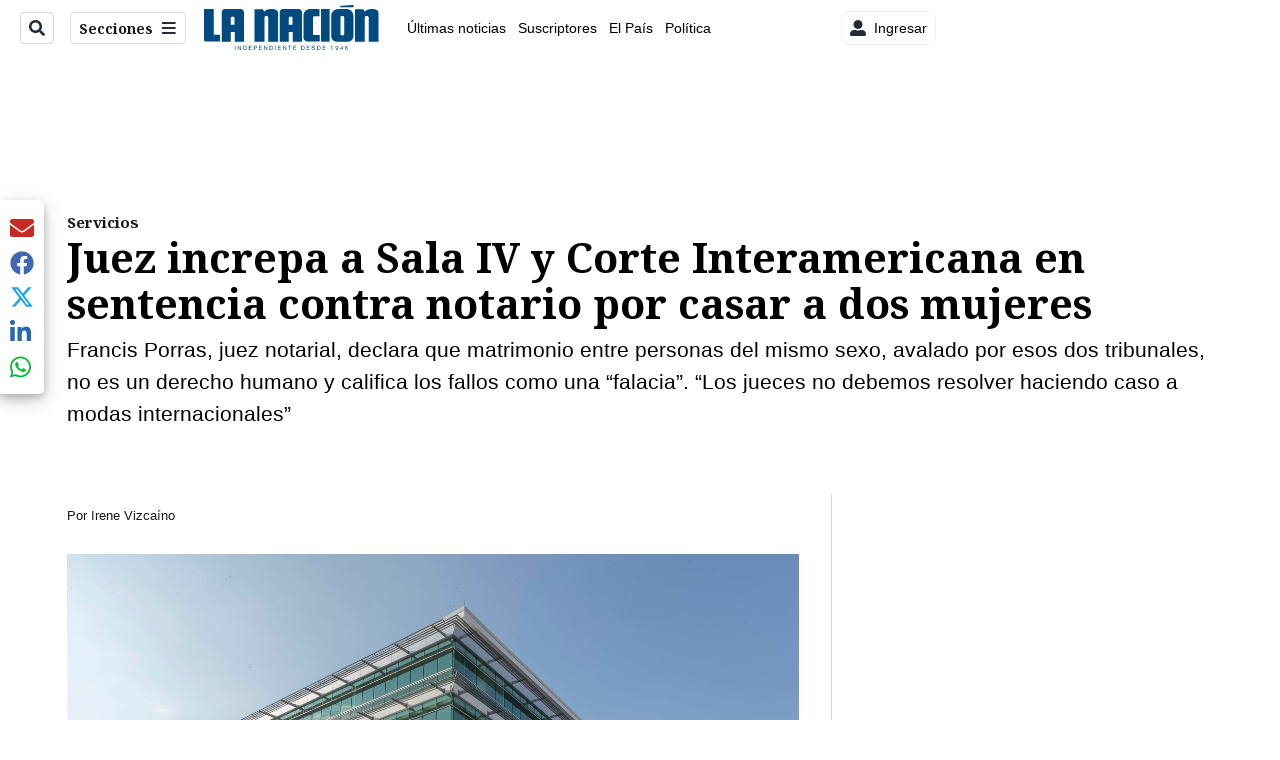

--- FILE ---
content_type: text/html; charset=utf-8
request_url: https://www.nacion.com/el-pais/servicios/juez-increpa-a-sala-iv-y-corte-interamericana-en/DGJEVJFKAVDRVGIX67BXIPTNNM/story/
body_size: 40834
content:
<!DOCTYPE html><html lang="es"><head><meta name="viewport" content="width=device-width, initial-scale=1"/><meta name="robots" content="max-image-preview:large"/><meta charset="utf-8"/><title>Juez increpa a Sala IV y Corte Interamericana en sentencia contra notario por casar a dos mujeres | La Nación</title><meta name="robots" content="max-image-preview:large"/><meta name="description" content="Con fuertes calificativos, el juez notarial Francis Porras León increpó a la Sala Constitucional y a la Corte Interamericana de Derechos Humanos (Corte IDH) por los fallos en favor del matrimonio homosexual y los derechos de la población sexualmente diversa."/><meta name="keywords" content="matrimonio homosexual,Sala IV,juez notarial,Marco Castillo"/><meta property="og:type" content="article"/><meta property="og:url" content="https://www.nacion.com/el-pais/servicios/juez-increpa-a-sala-iv-y-corte-interamericana-en/DGJEVJFKAVDRVGIX67BXIPTNNM/story/"/><meta property="og:title" content="Juez increpa a Sala IV y Corte Interamericana en sentencia contra notario por casar a dos mujeres"/><meta property="og:image" content="https://www.nacion.com/resizer/v2/Y6A35CZAFZE5VMIK7GZU4SVM4U.JPG?smart=true&amp;auth=4aac3eaf3f7994932a5d6981a0a43c0b76102ef767dc0f5782dc1723e50da7d2&amp;width=1440"/><meta property="og:image:width" content="1200"/><meta property="og:image:height" content="630"/><meta property="og:description" content="Con fuertes calificativos, el juez notarial Francis Porras León increpó a la Sala Constitucional y a la Corte Interamericana de Derechos Humanos (Corte IDH) por los fallos en favor del matrimonio homosexual y los derechos de la población sexualmente diversa."/><meta property="og:site_name" content="La Nación"/><meta property="twitter:title" content="Juez increpa a Sala IV y Corte Interamericana en sentencia contra notario por casar a dos mujeres"/><meta property="twitter:url" content="https://www.nacion.com/el-pais/servicios/juez-increpa-a-sala-iv-y-corte-interamericana-en/DGJEVJFKAVDRVGIX67BXIPTNNM/story/"/><meta property="twitter:image" content="https://www.nacion.com/resizer/v2/Y6A35CZAFZE5VMIK7GZU4SVM4U.JPG?smart=true&amp;auth=4aac3eaf3f7994932a5d6981a0a43c0b76102ef767dc0f5782dc1723e50da7d2&amp;width=1440"/><meta property="twitter:card" content="summary_large_image"/><meta property="twitter:description" content="Con fuertes calificativos, el juez notarial Francis Porras León increpó a la Sala Constitucional y a la Corte Interamericana de Derechos Humanos (Corte IDH) por los fallos en favor del matrimonio homosexual y los derechos de la población sexualmente diversa."/><meta property="twitter:site" content="nacion"/><link rel="canonical" href="https://www.nacion.com/el-pais/servicios/juez-increpa-a-sala-iv-y-corte-interamericana-en/DGJEVJFKAVDRVGIX67BXIPTNNM/story/"/><script>window.isIE = !!window.MSInputMethodContext && !!document.documentMode;</script><script type="application/javascript" id="polyfill-script">if(!Array.prototype.includes||!(window.Object && window.Object.assign)||!window.Promise||!window.Symbol||!window.fetch){document.write('<script type="application/javascript" src="/pf/dist/engine/polyfill.js?d=702&mxId=00000000" defer=""><\/script>')}</script><script id="fusion-engine-react-script" type="application/javascript" src="/pf/dist/engine/react.js?d=702&amp;mxId=00000000" defer=""></script><script id="fusion-engine-combinations-script" type="application/javascript" src="/pf/dist/components/combinations/default.js?d=702&amp;mxId=00000000" defer=""></script><link id="fusion-output-type-styles" rel="stylesheet" type="text/css" href="/pf/dist/components/output-types/default.css?d=702&amp;mxId=00000000"/><link id="fusion-template-styles" rel="stylesheet" type="text/css" href="/pf/dist/components/combinations/default.css?d=702&amp;mxId=00000000"/><link id="fusion-siteStyles-styles" rel="stylesheet" type="text/css" href="/pf/dist/css/la-nacion.css?d=702&amp;mxId=00000000"/><style data-styled="" data-styled-version="5.3.11">.iFZMKE a{color:#003C6F;}/*!sc*/
data-styled.g4[id="heading__StyledHeading-sc-13gesdv-0"]{content:"iFZMKE,"}/*!sc*/
.kDYpOE a{color:#003C6F;}/*!sc*/
data-styled.g13[id="default__StyledText-sc-oqc75h-0"]{content:"kDYpOE,"}/*!sc*/
.lnjDHE{border-bottom:1px solid #003C6F;color:#003C6F;}/*!sc*/
data-styled.g14[id="default__StyledLink-sc-oqc75h-1"]{content:"lnjDHE,"}/*!sc*/
.bZruyL{min-height:80vh;font-family:'Roboto',Sans-Serif;}/*!sc*/
.bZruyL h1,.bZruyL h2,.bZruyL h3,.bZruyL h4,.bZruyL h5,.bZruyL h6,.bZruyL figcaption,.bZruyL table{font-family:'Noto Serif',Serif;}/*!sc*/
.bZruyL .body-paragraph{min-height:45px;}/*!sc*/
.bZruyL .body-paragraph,.bZruyL .interstitial-link,.bZruyL ol,.bZruyL ul,.bZruyL blockquote p,.bZruyL blockquote{font-family:'Roboto',Sans-Serif;}/*!sc*/
data-styled.g15[id="default__ArticleBody-sc-oqc75h-2"]{content:"bZruyL,"}/*!sc*/
.bjaHXq{height:calc(100vh - 56px - 13px);}/*!sc*/
data-styled.g17[id="section-nav__StyledSectionMenuVariableHeight-sc-vf63zj-0"]{content:"bjaHXq,"}/*!sc*/
.iFxfZg{font-family:'Noto Serif',Serif;}/*!sc*/
data-styled.g18[id="primary-font__PrimaryFontStyles-sc-1qhygeg-0"]{content:"iFxfZg,"}/*!sc*/
.lcNFwx{color:#000;}/*!sc*/
.lcNFwx a{color:#000;}/*!sc*/
data-styled.g19[id="default__ReadableTextNavigationBar-sc-15uibl0-0"]{content:"lcNFwx,"}/*!sc*/
.ddcZBj{font-family:'Noto Serif',Serif;background-color:transparent;border-color:#dadada;color:#191919;}/*!sc*/
.ddcZBj:hover{color:#191919;}/*!sc*/
data-styled.g20[id="Button__StyledDynamicButton-sc-14a2cac-0"]{content:"ddcZBj,"}/*!sc*/
.fqAgcD{-webkit-align-items:center;-webkit-box-align:center;-ms-flex-align:center;align-items:center;width:100%;position:-webkit-sticky;position:sticky;top:0;margin-bottom:0;z-index:1;}/*!sc*/
.fqAgcD .news-theme-navigation-bar{background-color:#fff;-webkit-transition:0.5s;transition:0.5s;z-index:9;}/*!sc*/
@media screen and (max-width:768px){.fqAgcD .news-theme-navigation-bar{height:56px;}}/*!sc*/
@media screen and (min-width:768px){.fqAgcD .news-theme-navigation-bar{height:56px;}}/*!sc*/
.fqAgcD .nav-logo img{width:auto;max-width:240px;height:auto;max-height:60px;object-fit:contain;-webkit-transition:0.5s;transition:0.5s;}/*!sc*/
@media screen and (max-width:768px){.fqAgcD .nav-logo img{max-width:100%;max-height:40px;}}/*!sc*/
@media screen and (min-width:768px){.fqAgcD .nav-logo img{max-width:200px;max-height:50px;}}/*!sc*/
data-styled.g21[id="default__StyledNav-sc-3h37n7-0"]{content:"fqAgcD,"}/*!sc*/
.guTArD{z-index:8;}/*!sc*/
@media screen and (max-width:768px){.guTArD{margin-top:56px;}}/*!sc*/
@media screen and (min-width:768px){.guTArD{margin-top:56px;}}/*!sc*/
data-styled.g22[id="default__StyledSectionDrawer-sc-3h37n7-1"]{content:"guTArD,"}/*!sc*/
.bzkYHs{background-color:#003C6F;font-family:'Noto Serif',Serif;-webkit-transition:fill 0.3s ease;transition:fill 0.3s ease;}/*!sc*/
.bzkYHs:hover,.bzkYHs:active{color:#fff;background-color:#286497;}/*!sc*/
data-styled.g25[id="default__Tag-sc-qptgnx-0"]{content:"bzkYHs,"}/*!sc*/
@media (min-width:320px){.gkBmgl{width:100%;}}/*!sc*/
@media (min-width:768px){}/*!sc*/
@media (min-width:1024px){}/*!sc*/
data-styled.g29[id="default__StyledContainer-sc-72shb9-0"]{content:"gkBmgl,"}/*!sc*/
.hjHLff .gnad > div[id^='google_ads_iframe']:not(:empty):before{content:"Publicidad";display:none;}/*!sc*/
.eMlvBo .gnad > div[id^='google_ads_iframe']:not(:empty):before{content:"Publicidad";display:block;}/*!sc*/
data-styled.g30[id="default__StyledAdUnit-sc-1dqdtve-0"]{content:"hjHLff,eMlvBo,"}/*!sc*/
</style><link rel="stylesheet" href="/pf/resources/global/overwrite.css?d=702"/><link rel="icon" type="image/x-icon" href="/pf/resources/la-nacion/favicon.ico?d=702"/><link rel="preconnect" href="https://fonts.googleapis.com" crossorigin="anonymous"/><link rel="preconnect" href="https://fonts.gstatic.com" crossorigin="anonymous"/><link rel="preload" as="style" href="https://fonts.googleapis.com/css2?family=Noto+Serif:wght@400;700&amp;family=Roboto:wght@300;400;700;900&amp;display=swap"/><link rel="stylesheet" href="https://fonts.googleapis.com/css2?family=Noto+Serif:wght@300;400;500;700&amp;display=swap"/><meta name="apple-itunes-app" content="app-id=925501831"/><script type="text/javascript" data-integration="marfeel">function e(e){var t=!(arguments.length>1&&void 0!==arguments[1])||arguments[1],c=document.createElement("script");c.src=e,t?c.type="module":(c.async=!0,c.type="text/javascript",c.setAttribute("nomodule",""));var n=document.getElementsByTagName("script")[0];n.parentNode.insertBefore(c,n)}function t(t,c,n){var a,o,r;null!==(a=t.marfeel)&&void 0!==a||(t.marfeel={}),null!==(o=(r=t.marfeel).cmd)&&void 0!==o||(r.cmd=[]),t.marfeel.config=n,t.marfeel.config.accountId=c;var i="https://sdk.mrf.io/statics";e("".concat(i,"/marfeel-sdk.js?id=").concat(c),!0),e("".concat(i,"/marfeel-sdk.es5.js?id=").concat(c),!1)}!function(e,c){var n=arguments.length>2&&void 0!==arguments[2]?arguments[2]:{};t(e,c,n)}(window,1459,{} /*config*/);

  console.log("Ejecutando output-type marfeel-piano push1...");
  // Se calcula el customer loyalty de Marfeel
  window.marfeel.cmd.push(['compass', (compass) => {
    compass.getRFV((rfvObj) => {
      console.log("Ejecutando output-type marfeel-piano push2...");
      console.log(rfvObj);

      let mcUserTypeRfv;
      const rfv = typeof rfvObj.rfv !== 'undefined' ? rfvObj.rfv : 1;

      if (rfv <= 1) {
        mcUserTypeRfv = 'new';
      } else if (rfv <= 10) {
        mcUserTypeRfv = 'fly-by';
      } else if (rfv <= 35) {
        mcUserTypeRfv = 'casual';
      } else if (rfv <= 60) {
        mcUserTypeRfv = 'loyal';
      } else {
        mcUserTypeRfv = 'lover';
      }

      console.log("Ejecutando output-type marfeel-piano push3...");
      // Se inicializa Piano y se carga el customer loyalty de Marfeel para ser enviado a Piano-Composer
      window.tp = window.tp || [];
      window.tp.push(['setCustomVariable', 'compassEngagement', mcUserTypeRfv]);
    });
  }]);

</script><script type="text/javascript">var _gnsso = {
          "isAdmin" : "false",
          "environment": "gruponacion",
          "productCode": "LNC",
          "ssoBaseUrl": "https://sso.gruponacion.biz",
          "pianoDomain": "experience.piano.io",
          "pianoAppId": "BM6tVBSjXE",
          "pianoDisableExperience": "",
      };</script><script type="application/ld+json">{"organization":{"name":"La Nación","alternateName":"Grupo Nacion GN, S.A.","url":"https://www.nacion.com","sameAs":["https://www.facebook.com/lanacioncr/","https://twitter.com/nacion"],"logo":{"@type":"ImageObject","url":"/resources/la-nacion/logo.svg"},"contactPoint":{"@type":"ContactPoint","telephone":"+506 4107-1717","contactType":"customer service","areaServed":"CR","availableLanguage":"es"}}}</script><script type="text/javascript">let authors = ["Irene Vizcaíno"],
        _articleTags = ["matrimonio homosexual","Sala IV","juez notarial","Marco Castillo"];
        tp = window.tp || [];
        // Agregamos el tipo de tipo de articulo como un tag
        _articleTags.push("article_premium");
        _articleTags.push(["product_code_LNC"]);
        _articleTags.push(["environment_code_PRO"]);
        _articleTags.push(["content_type_STORY"]);
        tp.push(["setTags", _articleTags]);
        tp.push(["setZone", "Web"]);
        tp.push(["setContentCreated", "2020-02-08T14:00:28.325Z"]);
        if (authors.length > 0) {
          tp.push(["setContentAuthor", authors[0]]);
        }
        tp.push(["setContentSection", "/la-nacion/el-pais/servicios"]);</script><script type="application/ld+json">{"@context":"https://schema.org/","@type":"NewsArticle","headline":"Juez increpa a Sala IV y Corte Interamericana en sentencia contra notario por casar a dos mujeres","datePublished":"2020-02-08T14:00:28.325Z","dateModified":"2021-07-08T10:14:06.036Z","image":{"@type":"ImageObject","url":"https://www.nacion.com/resizer/v2/Y6A35CZAFZE5VMIK7GZU4SVM4U.JPG?width=1200&height=900&smart=true&auth=4aac3eaf3f7994932a5d6981a0a43c0b76102ef767dc0f5782dc1723e50da7d2","width":1200,"height":900},"identifier":"DGJEVJFKAVDRVGIX67BXIPTNNM","description":"Con fuertes calificativos, el juez notarial Francis Porras León increpó a la Sala Constitucional y a la Corte Interamericana de Derechos Humanos (Corte IDH) por los fallos en favor del matrimonio homosexual y los derechos de la población sexualmente diversa.","keywords":"matrimonio homosexual,Sala IV,juez notarial,Marco Castillo","wordcount":901,"isAccessibleForFree":false,"url":"https://www.nacion.com/el-pais/servicios/juez-increpa-a-sala-iv-y-corte-interamericana-en/DGJEVJFKAVDRVGIX67BXIPTNNM/story/","articleSection":["Servicios","El País","Servicios","El País","La Nación"],"author":[{"@type":"Person","name":"Irene Vizcaíno","url":"https://www.nacion.com/autores/irene-vizcaino/"}],"hasPart":{"@type":"WebPageElement","isAccessibleForFree":false,"cssSelector":".article-body-wrapper"},"mainEntityOfPage":{"@type":"WebPage","id":"https://www.nacion.com/el-pais/servicios/juez-increpa-a-sala-iv-y-corte-interamericana-en/DGJEVJFKAVDRVGIX67BXIPTNNM/story/"},"isPartOf":null,"publisher":{"@type":"Organization","name":"La Nación","foundingDate":"1946-10-12","logo":{"@type":"ImageObject","url":"/resources/la-nacion/logo.svg"}}}</script><script type="text/javascript">
        window.GN = window.GN || {};
        window.GN.contentDataLayer = {
          "Section": "el-pais",
          "Subsection": "servicios",
          "SeoKeywords": "matrimonio homosexual|sala iv|juez notarial|marco castillo",
          "Author": "|Irene Vizcaíno|",
          "ContentType": "story",
          "Visibility": "premium",
          "OutputType": "default",
          "DisplayDate": "2020-02-08"
        };

        window.dataLayer = window.dataLayer || [];
        window.dataLayer.push({
          content: window.GN.contentDataLayer
        });
        </script><script>
    (function(w,d,s,l,i){w[l]=w[l]||[];w[l].push({'gtm.start':
      new Date().getTime(),event:'gtm.js'});var f=d.getElementsByTagName(s)[0],
      j=d.createElement(s),dl=l!='dataLayer'?'&l='+l:'';j.async=true;j.src=
      'https://www.googletagmanager.com/gtm.js?id='+i+dl;f.parentNode.insertBefore(j,f);
    })(window,document,'script','dataLayer','GTM-TSFC2S');
  </script><link rel="dns-prefetch" href="https://www.googletagmanager.com"/><link rel="dns-prefetch" href="https://www.google-analytics.com"/><link rel="dns-prefetch" href="https://buy.tinypass.com"/><link rel="dns-prefetch" href="https://cdn.tinypass.com"/><link rel="dns-prefetch" href="https://connect.facebook.net"/><script src="https://cdn-clavis-gruponacion-prod.arc-perso.aws.arc.pub/clavis.main.js.gz" defer=""></script><script type="text/javascript">
        if (/Android|iPhone|iPad|iPod/i.test(navigator.userAgent)) {
          if (navigator.userAgent.match(/FBAN|FBAV|Instagram|Twitter/i)) {
            document.cookie = '_pc_gn-in-app-browser=true; expires=Mon, 26 Jan 2026 04:59:40 GMT; path=/;';
            window.tp = window.tp || [];
            window.tp.push(['setCustomVariable', 'in_app_browser_url', window.location.href]);
          }
        }
        </script>
<script>(window.BOOMR_mq=window.BOOMR_mq||[]).push(["addVar",{"rua.upush":"false","rua.cpush":"true","rua.upre":"false","rua.cpre":"true","rua.uprl":"false","rua.cprl":"false","rua.cprf":"false","rua.trans":"SJ-ebf5a67c-900d-434c-95b2-6fd85c3bad73","rua.cook":"false","rua.ims":"false","rua.ufprl":"false","rua.cfprl":"false","rua.isuxp":"false","rua.texp":"norulematch","rua.ceh":"false","rua.ueh":"false","rua.ieh.st":"0"}]);</script>
                              <script>!function(e){var n="https://s.go-mpulse.net/boomerang/";if("False"=="True")e.BOOMR_config=e.BOOMR_config||{},e.BOOMR_config.PageParams=e.BOOMR_config.PageParams||{},e.BOOMR_config.PageParams.pci=!0,n="https://s2.go-mpulse.net/boomerang/";if(window.BOOMR_API_key="MUS2S-CNA8N-ZZLSU-SW4QW-8FUKY",function(){function e(){if(!o){var e=document.createElement("script");e.id="boomr-scr-as",e.src=window.BOOMR.url,e.async=!0,i.parentNode.appendChild(e),o=!0}}function t(e){o=!0;var n,t,a,r,d=document,O=window;if(window.BOOMR.snippetMethod=e?"if":"i",t=function(e,n){var t=d.createElement("script");t.id=n||"boomr-if-as",t.src=window.BOOMR.url,BOOMR_lstart=(new Date).getTime(),e=e||d.body,e.appendChild(t)},!window.addEventListener&&window.attachEvent&&navigator.userAgent.match(/MSIE [67]\./))return window.BOOMR.snippetMethod="s",void t(i.parentNode,"boomr-async");a=document.createElement("IFRAME"),a.src="about:blank",a.title="",a.role="presentation",a.loading="eager",r=(a.frameElement||a).style,r.width=0,r.height=0,r.border=0,r.display="none",i.parentNode.appendChild(a);try{O=a.contentWindow,d=O.document.open()}catch(_){n=document.domain,a.src="javascript:var d=document.open();d.domain='"+n+"';void(0);",O=a.contentWindow,d=O.document.open()}if(n)d._boomrl=function(){this.domain=n,t()},d.write("<bo"+"dy onload='document._boomrl();'>");else if(O._boomrl=function(){t()},O.addEventListener)O.addEventListener("load",O._boomrl,!1);else if(O.attachEvent)O.attachEvent("onload",O._boomrl);d.close()}function a(e){window.BOOMR_onload=e&&e.timeStamp||(new Date).getTime()}if(!window.BOOMR||!window.BOOMR.version&&!window.BOOMR.snippetExecuted){window.BOOMR=window.BOOMR||{},window.BOOMR.snippetStart=(new Date).getTime(),window.BOOMR.snippetExecuted=!0,window.BOOMR.snippetVersion=12,window.BOOMR.url=n+"MUS2S-CNA8N-ZZLSU-SW4QW-8FUKY";var i=document.currentScript||document.getElementsByTagName("script")[0],o=!1,r=document.createElement("link");if(r.relList&&"function"==typeof r.relList.supports&&r.relList.supports("preload")&&"as"in r)window.BOOMR.snippetMethod="p",r.href=window.BOOMR.url,r.rel="preload",r.as="script",r.addEventListener("load",e),r.addEventListener("error",function(){t(!0)}),setTimeout(function(){if(!o)t(!0)},3e3),BOOMR_lstart=(new Date).getTime(),i.parentNode.appendChild(r);else t(!1);if(window.addEventListener)window.addEventListener("load",a,!1);else if(window.attachEvent)window.attachEvent("onload",a)}}(),"".length>0)if(e&&"performance"in e&&e.performance&&"function"==typeof e.performance.setResourceTimingBufferSize)e.performance.setResourceTimingBufferSize();!function(){if(BOOMR=e.BOOMR||{},BOOMR.plugins=BOOMR.plugins||{},!BOOMR.plugins.AK){var n="true"=="true"?1:0,t="",a="clnmpaix3t3a22lpbo6a-f-69a8bdc0b-clientnsv4-s.akamaihd.net",i="false"=="true"?2:1,o={"ak.v":"39","ak.cp":"1079090","ak.ai":parseInt("642718",10),"ak.ol":"0","ak.cr":9,"ak.ipv":4,"ak.proto":"h2","ak.rid":"7d3eb43","ak.r":42198,"ak.a2":n,"ak.m":"dscr","ak.n":"ff","ak.bpcip":"18.218.199.0","ak.cport":35720,"ak.gh":"23.66.232.13","ak.quicv":"","ak.tlsv":"tls1.3","ak.0rtt":"","ak.0rtt.ed":"","ak.csrc":"-","ak.acc":"","ak.t":"1768885180","ak.ak":"hOBiQwZUYzCg5VSAfCLimQ==eKeaTKje5Ay9bG/TMDI0q+zJh72np5AYM0K77a2K2JiDSCYZHJRhwkGgrT03VD1qBySx9RZr/2x2QXVo+9dIAedg++V7lq3AV3zUw6T9P8YxvGT5mQ7f2xY6opB0zbf/[base64]/y2X4N/37k34KFSP7TF4N3qQq9s/T4yDLhWsOoK60X3j19OAObQHRf6MQqymVYwENWwEOGD5i2GrKmthUG+Bz9qC9s=","ak.pv":"46","ak.dpoabenc":"","ak.tf":i};if(""!==t)o["ak.ruds"]=t;var r={i:!1,av:function(n){var t="http.initiator";if(n&&(!n[t]||"spa_hard"===n[t]))o["ak.feo"]=void 0!==e.aFeoApplied?1:0,BOOMR.addVar(o)},rv:function(){var e=["ak.bpcip","ak.cport","ak.cr","ak.csrc","ak.gh","ak.ipv","ak.m","ak.n","ak.ol","ak.proto","ak.quicv","ak.tlsv","ak.0rtt","ak.0rtt.ed","ak.r","ak.acc","ak.t","ak.tf"];BOOMR.removeVar(e)}};BOOMR.plugins.AK={akVars:o,akDNSPreFetchDomain:a,init:function(){if(!r.i){var e=BOOMR.subscribe;e("before_beacon",r.av,null,null),e("onbeacon",r.rv,null,null),r.i=!0}return this},is_complete:function(){return!0}}}}()}(window);</script></head><body class="body-la-nacion"><noscript><iframe title="gtm" src="https://www.googletagmanager.com/ns.html?id=GTM-TSFC2S" height="0" width="0" style="display:none;visibility:hidden"></iframe></noscript><div id="fusion-app" class="layout-section"><div class="b-right-rail"><header class="c-stack b-right-rail__navigation" data-style-direction="vertical" data-style-justification="start" data-style-alignment="unset" data-style-inline="false" data-style-wrap="nowrap"><div class="c-stack b-single-chain" data-style-direction="vertical" data-style-justification="start" data-style-alignment="unset" data-style-inline="false" data-style-wrap="nowrap"><div class="c-stack b-single-chain__children-stack" data-style-direction="vertical" data-style-justification="start" data-style-alignment="unset" data-style-inline="false" data-style-wrap="nowrap"></div></div><nav id="main-nav" class="default__StyledNav-sc-3h37n7-0 fqAgcD light" aria-label="Menú de secciones"><div class="news-theme-navigation-container news-theme-navigation-bar logo-left horizontal-links"><div class="nav-left"><div class="nav-components--mobile"><div class="nav-widget"><button aria-label="Secciones" class="Button__StyledDynamicButton-sc-14a2cac-0 ddcZBj xpmedia-button xpmedia-button--small la-nacion  nav-sections-btn" type="button"><svg class="c-icon" width="16" height="16" xmlns="http://www.w3.org/2000/svg" viewBox="0 0 512 512" fill="#191919" aria-hidden="true" focusable="false"><path d="M25 96C25 78.33 39.33 64 57 64H441C458.7 64 473 78.33 473 96C473 113.7 458.7 128 441 128H57C39.33 128 25 113.7 25 96ZM25 256C25 238.3 39.33 224 57 224H441C458.7 224 473 238.3 473 256C473 273.7 458.7 288 441 288H57C39.33 288 25 273.7 25 256ZM441 448H57C39.33 448 25 433.7 25 416C25 398.3 39.33 384 57 384H441C458.7 384 473 398.3 473 416C473 433.7 458.7 448 441 448Z"></path></svg></button></div></div><div class="nav-components--desktop"><div class="nav-widget"><div class="nav-search nav-search-undefined"><div class="gsc-generic-box "><div class="gcse-searchbox-only" data-resultsurl="http://nacion.com/search/"></div></div><button additionalClassNames="" Size="SMALL" iconType="search" text="Buscar" class="c-button c-button--medium c-button--DEFAULT xpmedia-button xpmedia-button--small la-nacion" type="button"><span><svg class="c-icon" width="24" height="24" xmlns="http://www.w3.org/2000/svg" viewBox="0 0 512 512" fill="currentColor" aria-hidden="true" focusable="false"><path d="M505 442.7L405.3 343c-4.5-4.5-10.6-7-17-7H372c27.6-35.3 44-79.7 44-128C416 93.1 322.9 0 208 0S0 93.1 0 208s93.1 208 208 208c48.3 0 92.7-16.4 128-44v16.3c0 6.4 2.5 12.5 7 17l99.7 99.7c9.4 9.4 24.6 9.4 33.9 0l28.3-28.3c9.4-9.4 9.4-24.6.1-34zM208 336c-70.7 0-128-57.2-128-128 0-70.7 57.2-128 128-128 70.7 0 128 57.2 128 128 0 70.7-57.2 128-128 128z"></path></svg></span></button></div></div><div class="nav-widget"><button aria-label="Secciones" class="Button__StyledDynamicButton-sc-14a2cac-0 ddcZBj xpmedia-button xpmedia-button--small la-nacion  nav-sections-btn" type="button">Secciones<span class="xpmedia-button--right-icon-container"><svg class="c-icon" width="16" height="16" xmlns="http://www.w3.org/2000/svg" viewBox="0 0 512 512" fill="#191919" aria-hidden="true" focusable="false"><path d="M25 96C25 78.33 39.33 64 57 64H441C458.7 64 473 78.33 473 96C473 113.7 458.7 128 441 128H57C39.33 128 25 113.7 25 96ZM25 256C25 238.3 39.33 224 57 224H441C458.7 224 473 238.3 473 256C473 273.7 458.7 288 441 288H57C39.33 288 25 273.7 25 256ZM441 448H57C39.33 448 25 433.7 25 416C25 398.3 39.33 384 57 384H441C458.7 384 473 398.3 473 416C473 433.7 458.7 448 441 448Z"></path></svg></span></button></div></div></div><div class="nav-logo nav-logo-left "><a href="/" title="La Nacion logo"><img src="/pf//resources/la-nacion/logo.svg?d=702" alt="La Nacion logo" loading="eager" width="177" height="50" style="width:177px;height:50px;display:block"/></a></div><nav color="#000" class="default__ReadableTextNavigationBar-sc-15uibl0-0 lcNFwx horizontal-links-bar" aria-label="Mejores enlaces"><span class="primary-font__PrimaryFontStyles-sc-1qhygeg-0 iFxfZg horizontal-links-menu">    <a href="/ultimas-noticias/">Últimas noticias</a></span><span class="primary-font__PrimaryFontStyles-sc-1qhygeg-0 iFxfZg horizontal-links-menu">    <a href="/mis-beneficios/">Suscriptores</a></span><span class="primary-font__PrimaryFontStyles-sc-1qhygeg-0 iFxfZg horizontal-links-menu">    <a href="/el-pais/">El País</a></span><span class="primary-font__PrimaryFontStyles-sc-1qhygeg-0 iFxfZg horizontal-links-menu">    <a href="/politica/">Política</a></span><span class="primary-font__PrimaryFontStyles-sc-1qhygeg-0 iFxfZg horizontal-links-menu">    <a href="https://www.nacion.com/etiqueta/elecciones%202026/" target="_blank" rel="noopener noreferrer">Elecciones 2026<span class="sr-only">(Opens in new window)</span></a></span><span class="primary-font__PrimaryFontStyles-sc-1qhygeg-0 iFxfZg horizontal-links-menu">    <a href="/puro-deporte/">Puro Deporte</a></span><span class="primary-font__PrimaryFontStyles-sc-1qhygeg-0 iFxfZg horizontal-links-menu">    <a href="/economia/">Economía</a></span><span class="primary-font__PrimaryFontStyles-sc-1qhygeg-0 iFxfZg horizontal-links-menu">    <a href="/sucesos/">Sucesos</a></span><span class="primary-font__PrimaryFontStyles-sc-1qhygeg-0 iFxfZg horizontal-links-menu">    <a href="/el-explicador/">El Explicador</a></span><span class="primary-font__PrimaryFontStyles-sc-1qhygeg-0 iFxfZg horizontal-links-menu">    <a href="/opinion/">Opinión</a></span><span class="primary-font__PrimaryFontStyles-sc-1qhygeg-0 iFxfZg horizontal-links-menu">    <a href="/viva/">Viva</a></span><span class="primary-font__PrimaryFontStyles-sc-1qhygeg-0 iFxfZg horizontal-links-menu">    <a href="/el-mundo/">El Mundo</a></span></nav><div class="nav-right"><div class="nav-components--mobile"><div class="nav-widget"><div class="flex_align-items-center"><button class="flex_justify-center border border_all border_solid border_color_gray border_radius_all_8 font_xs color_black color_background_white margin-xs-all padding-xs-all"><svg class="c-icon" width="16" height="16" xmlns="http://www.w3.org/2000/svg" viewBox="0 0 512 512" fill="currentColor" aria-hidden="true" focusable="false"><path d="M256 288c79.5 0 144-64.5 144-144S335.5 0 256 0 112 64.5 112 144s64.5 144 144 144zm128 32h-55.1c-22.2 10.2-46.9 16-72.9 16s-50.6-5.8-72.9-16H128C57.3 320 0 377.3 0 448v16c0 26.5 21.5 48 48 48h416c26.5 0 48-21.5 48-48v-16c0-70.7-57.3-128-128-128z"></path></svg><span class="margin-xs-left">Ingresar</span></button></div></div></div><div class="nav-components--desktop"><div class="nav-widget"><div class="flex_align-items-center"><button class="flex_justify-center border border_all border_solid border_color_gray border_radius_all_8 font_xs color_black color_background_white margin-xs-all padding-xs-all"><svg class="c-icon" width="16" height="16" xmlns="http://www.w3.org/2000/svg" viewBox="0 0 512 512" fill="currentColor" aria-hidden="true" focusable="false"><path d="M256 288c79.5 0 144-64.5 144-144S335.5 0 256 0 112 64.5 112 144s64.5 144 144 144zm128 32h-55.1c-22.2 10.2-46.9 16-72.9 16s-50.6-5.8-72.9-16H128C57.3 320 0 377.3 0 448v16c0 26.5 21.5 48 48 48h416c26.5 0 48-21.5 48-48v-16c0-70.7-57.3-128-128-128z"></path></svg><span class="margin-xs-left">Ingresar</span></button></div></div><div class="nav-widget"><div id="fusion-static-enter:html-block-f0fGKgGok0Pv1Gr-0-1-1" style="display:none" data-fusion-component="html-block-f0fGKgGok0Pv1Gr-0-1-1"></div><div><div style="width: 300px;" id="greenOfferHorizontal"></div></div><div id="fusion-static-exit:html-block-f0fGKgGok0Pv1Gr-0-1-1" style="display:none" data-fusion-component="html-block-f0fGKgGok0Pv1Gr-0-1-1"></div></div></div></div></div><div id="nav-sections" class="default__StyledSectionDrawer-sc-3h37n7-1 guTArD nav-sections closed"><div class="inner-drawer-nav" style="z-index:10"><div class="nav-menu"><div class="nav-components--mobile"><div class="nav-widget"><div class="nav-search nav-search-undefined"><div class="gsc-generic-box sections"><div class="gcse-searchbox-only" data-resultsurl="http://nacion.com/search/"></div></div></div></div></div><div class="nav-components--desktop"><div class="nav-widget"></div></div></div><ul class="section-nav__StyledSectionMenuVariableHeight-sc-vf63zj-0 bjaHXq section-menu"><li class="section-item"><a href="/ultimas-noticias/" tabindex="-1">Últimas noticias</a></li><li class="section-item"><a href="https://www.nacion.com/suscripcion-digital/" target="_blank" rel="noopener noreferrer" tabindex="-1">Planes de suscripción<span class="sr-only">(Se abre en una nueva ventana)</span></a></li><li class="section-item"><a href="https://www.nacion.com/boletines/" target="_blank" rel="noopener noreferrer" tabindex="-1">Boletines<span class="sr-only">(Se abre en una nueva ventana)</span></a></li><li class="section-item"><a href="https://www.nacion.com/mis-beneficios/" target="_blank" rel="noopener noreferrer" tabindex="-1">Suscriptores<span class="sr-only">(Se abre en una nueva ventana)</span></a></li><li class="section-item"><a href="/el-pais/" tabindex="-1">El País</a></li><li class="section-item"><a href="/politica/" tabindex="-1">Política</a></li><li class="section-item"><a href="https://www.nacion.com/etiqueta/elecciones%202026/" target="_blank" rel="noopener noreferrer" tabindex="-1">Elecciones 2026<span class="sr-only">(Se abre en una nueva ventana)</span></a></li><li class="section-item"><div class="subsection-anchor "><a href="/puro-deporte/" tabindex="-1">Puro Deporte</a><button type="button" class="submenu-caret" aria-expanded="false" aria-label="Mostrar Puro Deporte subsecciones" aria-controls="header_sub_section_puro-deporte" tabindex="-1"><svg class="c-icon" width="20" height="20" xmlns="http://www.w3.org/2000/svg" viewBox="0 0 512 512" fill="currentColor" aria-hidden="true" focusable="false"><path d="M416 256C416 264.188 412.875 272.38 406.625 278.62L214.625 470.62C202.125 483.12 181.875 483.12 169.375 470.62C156.875 458.12 156.875 437.87 169.375 425.37L338.8 256L169.4 86.6C156.9 74.1 156.9 53.85 169.4 41.35C181.9 28.85 202.15 28.85 214.65 41.35L406.65 233.35C412.9 239.6 416 247.8 416 256Z"></path></svg></button></div><div class="subsection-container "><ul class="subsection-menu" id="header_sub_section_puro-deporte"><li class="subsection-item"><a href="/puro-deporte/futbol/" tabindex="-1">Fútbol</a></li><li class="subsection-item"><a href="/puro-deporte/saprissa/" tabindex="-1">Saprissa</a></li><li class="subsection-item"><a href="/puro-deporte/alajuelense/" tabindex="-1">Alajuelense</a></li><li class="subsection-item"><a href="/puro-deporte/otros-deportes/" tabindex="-1">Otros deportes</a></li></ul></div></li><li class="section-item"><a href="/el-explicador/" tabindex="-1">El Explicador</a></li><li class="section-item"><div class="subsection-anchor "><a href="/viva/" tabindex="-1">Viva</a><button type="button" class="submenu-caret" aria-expanded="false" aria-label="Mostrar Viva subsecciones" aria-controls="header_sub_section_viva" tabindex="-1"><svg class="c-icon" width="20" height="20" xmlns="http://www.w3.org/2000/svg" viewBox="0 0 512 512" fill="currentColor" aria-hidden="true" focusable="false"><path d="M416 256C416 264.188 412.875 272.38 406.625 278.62L214.625 470.62C202.125 483.12 181.875 483.12 169.375 470.62C156.875 458.12 156.875 437.87 169.375 425.37L338.8 256L169.4 86.6C156.9 74.1 156.9 53.85 169.4 41.35C181.9 28.85 202.15 28.85 214.65 41.35L406.65 233.35C412.9 239.6 416 247.8 416 256Z"></path></svg></button></div><div class="subsection-container "><ul class="subsection-menu" id="header_sub_section_viva"><li class="subsection-item"><a href="/viva/planeta-insolito/" tabindex="-1">Planeta insólito</a></li></ul></div></li><li class="section-item"><div class="subsection-anchor "><a href="/sucesos/" tabindex="-1">Sucesos</a><button type="button" class="submenu-caret" aria-expanded="false" aria-label="Mostrar Sucesos subsecciones" aria-controls="header_sub_section_sucesos" tabindex="-1"><svg class="c-icon" width="20" height="20" xmlns="http://www.w3.org/2000/svg" viewBox="0 0 512 512" fill="currentColor" aria-hidden="true" focusable="false"><path d="M416 256C416 264.188 412.875 272.38 406.625 278.62L214.625 470.62C202.125 483.12 181.875 483.12 169.375 470.62C156.875 458.12 156.875 437.87 169.375 425.37L338.8 256L169.4 86.6C156.9 74.1 156.9 53.85 169.4 41.35C181.9 28.85 202.15 28.85 214.65 41.35L406.65 233.35C412.9 239.6 416 247.8 416 256Z"></path></svg></button></div><div class="subsection-container "><ul class="subsection-menu" id="header_sub_section_sucesos"><li class="subsection-item"><a href="/sucesos/accidentes/" tabindex="-1">Accidentes</a></li><li class="subsection-item"><a href="/sucesos/crimenes/" tabindex="-1">Crímenes</a></li><li class="subsection-item"><a href="/sucesos/narcotrafico/" tabindex="-1">Narcotráfico</a></li></ul></div></li><li class="section-item"><div class="subsection-anchor "><a href="/economia/" tabindex="-1">Economía</a><button type="button" class="submenu-caret" aria-expanded="false" aria-label="Mostrar Economía subsecciones" aria-controls="header_sub_section_economia" tabindex="-1"><svg class="c-icon" width="20" height="20" xmlns="http://www.w3.org/2000/svg" viewBox="0 0 512 512" fill="currentColor" aria-hidden="true" focusable="false"><path d="M416 256C416 264.188 412.875 272.38 406.625 278.62L214.625 470.62C202.125 483.12 181.875 483.12 169.375 470.62C156.875 458.12 156.875 437.87 169.375 425.37L338.8 256L169.4 86.6C156.9 74.1 156.9 53.85 169.4 41.35C181.9 28.85 202.15 28.85 214.65 41.35L406.65 233.35C412.9 239.6 416 247.8 416 256Z"></path></svg></button></div><div class="subsection-container "><ul class="subsection-menu" id="header_sub_section_economia"><li class="subsection-item"><a href="/economia/subibaja/" tabindex="-1">Subibaja</a></li><li class="subsection-item"><a href="/economia/la-dataserie/" tabindex="-1">La Dataserie</a></li></ul></div></li><li class="section-item"><div class="subsection-anchor "><a href="/opinion/" tabindex="-1">Opinión</a><button type="button" class="submenu-caret" aria-expanded="false" aria-label="Mostrar Opinión subsecciones" aria-controls="header_sub_section_opinion" tabindex="-1"><svg class="c-icon" width="20" height="20" xmlns="http://www.w3.org/2000/svg" viewBox="0 0 512 512" fill="currentColor" aria-hidden="true" focusable="false"><path d="M416 256C416 264.188 412.875 272.38 406.625 278.62L214.625 470.62C202.125 483.12 181.875 483.12 169.375 470.62C156.875 458.12 156.875 437.87 169.375 425.37L338.8 256L169.4 86.6C156.9 74.1 156.9 53.85 169.4 41.35C181.9 28.85 202.15 28.85 214.65 41.35L406.65 233.35C412.9 239.6 416 247.8 416 256Z"></path></svg></button></div><div class="subsection-container "><ul class="subsection-menu" id="header_sub_section_opinion"><li class="subsection-item"><a href="/opinion/cartas/" tabindex="-1">Cartas</a></li><li class="subsection-item"><a href="/opinion/columnistas/" tabindex="-1">Columnistas</a></li><li class="subsection-item"><a href="/opinion/editorial/" tabindex="-1">Editorial</a></li><li class="subsection-item"><a href="/opinion/foros/" tabindex="-1">Foros</a></li><li class="subsection-item"><a href="/opinion/internacional/" tabindex="-1">Internacional</a></li></ul></div></li><li class="section-item"><a href="/blogs/por-tanto/" tabindex="-1">Por tanto</a></li><li class="section-item"><a href="/el-mundo/" tabindex="-1">El Mundo</a></li><li class="section-item"><a href="/mi-bienestar/" tabindex="-1">Mi Bienestar</a></li><li class="section-item"><a href="/revista-dominical/" tabindex="-1">Revista Dominical</a></li><li class="section-item"><a href="/spotlight/" tabindex="-1">Spotlight</a></li><li class="section-item"><a href="/no-coma-cuento/" tabindex="-1">#NoComaCuento</a></li><li class="section-item"><a href="/ancora/" tabindex="-1">Áncora</a></li><li class="section-item"><a href="/tecnologia/" tabindex="-1">Tecnología</a></li><li class="section-item"><div class="subsection-anchor "><a href="/ciencia/" tabindex="-1">Ciencia</a><button type="button" class="submenu-caret" aria-expanded="false" aria-label="Mostrar Ciencia subsecciones" aria-controls="header_sub_section_ciencia" tabindex="-1"><svg class="c-icon" width="20" height="20" xmlns="http://www.w3.org/2000/svg" viewBox="0 0 512 512" fill="currentColor" aria-hidden="true" focusable="false"><path d="M416 256C416 264.188 412.875 272.38 406.625 278.62L214.625 470.62C202.125 483.12 181.875 483.12 169.375 470.62C156.875 458.12 156.875 437.87 169.375 425.37L338.8 256L169.4 86.6C156.9 74.1 156.9 53.85 169.4 41.35C181.9 28.85 202.15 28.85 214.65 41.35L406.65 233.35C412.9 239.6 416 247.8 416 256Z"></path></svg></button></div><div class="subsection-container "><ul class="subsection-menu" id="header_sub_section_ciencia"><li class="subsection-item"><a href="/ciencia/aplicaciones-cientificas/" tabindex="-1">Aplicaciones Científicas</a></li><li class="subsection-item"><a href="/ciencia/medio-ambiente/" tabindex="-1">Medio Ambiente</a></li><li class="subsection-item"><a href="/ciencia/salud/" tabindex="-1">Salud</a></li></ul></div></li><li class="section-item"><a href="/podcast/" tabindex="-1">Podcasts</a></li><li class="section-item"><div class="subsection-anchor "><a href="/videos/" tabindex="-1">Videos</a><button type="button" class="submenu-caret" aria-expanded="false" aria-label="Mostrar Videos subsecciones" aria-controls="header_sub_section_videos" tabindex="-1"><svg class="c-icon" width="20" height="20" xmlns="http://www.w3.org/2000/svg" viewBox="0 0 512 512" fill="currentColor" aria-hidden="true" focusable="false"><path d="M416 256C416 264.188 412.875 272.38 406.625 278.62L214.625 470.62C202.125 483.12 181.875 483.12 169.375 470.62C156.875 458.12 156.875 437.87 169.375 425.37L338.8 256L169.4 86.6C156.9 74.1 156.9 53.85 169.4 41.35C181.9 28.85 202.15 28.85 214.65 41.35L406.65 233.35C412.9 239.6 416 247.8 416 256Z"></path></svg></button></div><div class="subsection-container "><ul class="subsection-menu" id="header_sub_section_videos"><li class="subsection-item"><a href="/videos/dialogos/" tabindex="-1">Diálogos</a></li><li class="subsection-item"><a href="/videos/el-pais/" tabindex="-1">El País</a></li><li class="subsection-item"><a href="/videos/sucesos/" tabindex="-1">Sucesos</a></li><li class="subsection-item"><a href="/videos/el-mundo/" tabindex="-1">El Mundo</a></li><li class="subsection-item"><a href="/videos/puro-deporte/" tabindex="-1">Puro Deporte</a></li><li class="subsection-item"><a href="/videos/economia/" tabindex="-1">Economía</a></li><li class="subsection-item"><a href="/videos/viva/" tabindex="-1">Viva</a></li><li class="subsection-item"><a href="/videos/revista-dominical/" tabindex="-1">Revista Dominical</a></li><li class="subsection-item"><a href="/videos/ciencia/" tabindex="-1">Ciencia</a></li><li class="subsection-item"><a href="/videos/tecnologia/" tabindex="-1">Tecnología</a></li><li class="subsection-item"><a href="/videos/opinion/" tabindex="-1">Opinión</a></li></ul></div></li><li class="section-item"><div class="subsection-anchor "><a href="/brandvoice/" tabindex="-1">Brandvoice</a><button type="button" class="submenu-caret" aria-expanded="false" aria-label="Mostrar Brandvoice subsecciones" aria-controls="header_sub_section_brandvoice" tabindex="-1"><svg class="c-icon" width="20" height="20" xmlns="http://www.w3.org/2000/svg" viewBox="0 0 512 512" fill="currentColor" aria-hidden="true" focusable="false"><path d="M416 256C416 264.188 412.875 272.38 406.625 278.62L214.625 470.62C202.125 483.12 181.875 483.12 169.375 470.62C156.875 458.12 156.875 437.87 169.375 425.37L338.8 256L169.4 86.6C156.9 74.1 156.9 53.85 169.4 41.35C181.9 28.85 202.15 28.85 214.65 41.35L406.65 233.35C412.9 239.6 416 247.8 416 256Z"></path></svg></button></div><div class="subsection-container "><ul class="subsection-menu" id="header_sub_section_brandvoice"><li class="subsection-item"><a href="/brandvoice/equilibrio/" tabindex="-1">Equilibrio</a></li><li class="subsection-item"><a href="/brandvoice/espacio/" tabindex="-1">Espacio</a></li><li class="subsection-item"><a href="/brandvoice/ecosistema/" tabindex="-1">Ecosistema</a></li><li class="subsection-item"><a href="/brandvoice/tendencia/" tabindex="-1">Tendencia</a></li><li class="subsection-item"><a href="/brandvoice/blogs-bv/" tabindex="-1">Blogs Bv</a></li><li class="subsection-item"><a href="/brandvoice/motorismo/" tabindex="-1">Motorismo</a></li><li class="subsection-item"><a href="/tico-gamers/" tabindex="-1">Tico Gamers</a></li><li class="subsection-item"><a href="/empleo-costa-rica/" tabindex="-1">Empleo Costa Rica</a></li><li class="subsection-item"><a href="/brandvoice/expodcasa/" tabindex="-1">Expodcasa</a></li><li class="subsection-item"><a href="/teleguia/" tabindex="-1">Teleguía</a></li><li class="subsection-item"><a href="/tiempo-libre/" tabindex="-1">Tiempo Libre</a></li></ul></div></li><li class="section-item"><div class="subsection-anchor "><a href="/todobusco/" tabindex="-1">TodoBusco</a><button type="button" class="submenu-caret" aria-expanded="false" aria-label="Mostrar TodoBusco subsecciones" aria-controls="header_sub_section_todobusco" tabindex="-1"><svg class="c-icon" width="20" height="20" xmlns="http://www.w3.org/2000/svg" viewBox="0 0 512 512" fill="currentColor" aria-hidden="true" focusable="false"><path d="M416 256C416 264.188 412.875 272.38 406.625 278.62L214.625 470.62C202.125 483.12 181.875 483.12 169.375 470.62C156.875 458.12 156.875 437.87 169.375 425.37L338.8 256L169.4 86.6C156.9 74.1 156.9 53.85 169.4 41.35C181.9 28.85 202.15 28.85 214.65 41.35L406.65 233.35C412.9 239.6 416 247.8 416 256Z"></path></svg></button></div><div class="subsection-container "><ul class="subsection-menu" id="header_sub_section_todobusco"><li class="subsection-item"><a href="/todobusco/venta-casas/" tabindex="-1">Venta Casas</a></li><li class="subsection-item"><a href="/todobusco/alquiler-casas/" tabindex="-1">Alquiler Casas</a></li><li class="subsection-item"><a href="/todobusco/vehiculos-venta/" tabindex="-1">Vehículos Venta</a></li><li class="subsection-item"><a href="/todobusco/vehiculos-servicios/" tabindex="-1">Vehículos Servicios</a></li><li class="subsection-item"><a href="/todobusco/empleo/" tabindex="-1">Empleo</a></li><li class="subsection-item"><a href="/todobusco/varios/" tabindex="-1">Varios</a></li></ul></div></li><li class="section-item"><a href="https://lanacioncostarica.pressreader.com/" target="_blank" rel="noopener noreferrer" tabindex="-1">Edición Impresa<span class="sr-only">(Se abre en una nueva ventana)</span></a></li><li class="section-item"><a href="https://www.nacion.com/pasatiempos/" target="_blank" rel="noopener noreferrer" tabindex="-1">Pasatiempos<span class="sr-only">(Se abre en una nueva ventana)</span></a></li><li class="section-item"><div class="subsection-anchor "><a href="/revista-perfil/" tabindex="-1">Revista Perfil</a><button type="button" class="submenu-caret" aria-expanded="false" aria-label="Mostrar Revista Perfil subsecciones" aria-controls="header_sub_section_revista-perfil" tabindex="-1"><svg class="c-icon" width="20" height="20" xmlns="http://www.w3.org/2000/svg" viewBox="0 0 512 512" fill="currentColor" aria-hidden="true" focusable="false"><path d="M416 256C416 264.188 412.875 272.38 406.625 278.62L214.625 470.62C202.125 483.12 181.875 483.12 169.375 470.62C156.875 458.12 156.875 437.87 169.375 425.37L338.8 256L169.4 86.6C156.9 74.1 156.9 53.85 169.4 41.35C181.9 28.85 202.15 28.85 214.65 41.35L406.65 233.35C412.9 239.6 416 247.8 416 256Z"></path></svg></button></div><div class="subsection-container "><ul class="subsection-menu" id="header_sub_section_revista-perfil"><li class="subsection-item"><a href="/revista-perfil/belleza/" tabindex="-1">Belleza</a></li><li class="subsection-item"><a href="/revista-perfil/bienestar/" tabindex="-1">Bienestar</a></li><li class="subsection-item"><a href="/revista-perfil/moda/" tabindex="-1">Moda</a></li><li class="subsection-item"><a href="/revista-perfil/novias/" tabindex="-1">Novias</a></li><li class="subsection-item"><a href="/revista-perfil/perfiles/" tabindex="-1">Perfiles</a></li><li class="subsection-item"><a href="/revista-perfil/blogs/" tabindex="-1">Revista Perfil Blogs</a></li><li class="subsection-item"><a href="/revista-perfil/vida/" tabindex="-1">Vida</a></li></ul></div></li><li class="section-item"><a href="/sabores/" tabindex="-1">Sabores</a></li><li class="section-item"><a href="https://www.nacion.com/suscripcion-digital/?utm_source=home&amp;utm_medium=button&amp;utm_campaign=suscribase_footer_ln" target="_blank" rel="noopener noreferrer" tabindex="-1">Planes de suscripción<span class="sr-only">(Se abre en una nueva ventana)</span></a></li><li class="section-item"><a href="/blogs/" tabindex="-1">Blogs</a></li><li class="section-menu--bottom-placeholder"></li></ul></div></div></nav><div class="ts-share-bar"><button id="article-share-email" aria-label="Share current article via email" type="button" class="ts-share-bar__button" data-click-category="Sharebar" data-click-action="email Share - bottom" data-click-label="/el-pais/servicios/juez-increpa-a-sala-iv-y-corte-interamericana-en/DGJEVJFKAVDRVGIX67BXIPTNNM/story/"><svg style="fill:#C72A22" class="c-icon" width="48" height="48" xmlns="http://www.w3.org/2000/svg" viewBox="0 0 512 512" fill="#C72A22" aria-hidden="true" focusable="false"><path d="M502.3 190.8c3.9-3.1 9.7-.2 9.7 4.7V400c0 26.5-21.5 48-48 48H48c-26.5 0-48-21.5-48-48V195.6c0-5 5.7-7.8 9.7-4.7 22.4 17.4 52.1 39.5 154.1 113.6 21.1 15.4 56.7 47.8 92.2 47.6 35.7.3 72-32.8 92.3-47.6 102-74.1 131.6-96.3 154-113.7zM256 320c23.2.4 56.6-29.2 73.4-41.4 132.7-96.3 142.8-104.7 173.4-128.7 5.8-4.5 9.2-11.5 9.2-18.9v-19c0-26.5-21.5-48-48-48H48C21.5 64 0 85.5 0 112v19c0 7.4 3.4 14.3 9.2 18.9 30.6 23.9 40.7 32.4 173.4 128.7 16.8 12.2 50.2 41.8 73.4 41.4z"></path></svg></button><button id="article-share-facebook" aria-label="Share current article via facebook" type="button" class="ts-share-bar__button" data-click-category="Sharebar" data-click-action="facebook Share - bottom" data-click-label="/el-pais/servicios/juez-increpa-a-sala-iv-y-corte-interamericana-en/DGJEVJFKAVDRVGIX67BXIPTNNM/story/"><svg style="fill:#4267B2" class="c-icon" width="48" height="48" xmlns="http://www.w3.org/2000/svg" viewBox="0 0 512 512" fill="#4267B2" aria-hidden="true" focusable="false"><path d="M504 256C504 119 393 8 256 8S8 119 8 256c0 123.78 90.69 226.38 209.25 245V327.69h-63V256h63v-54.64c0-62.15 37-96.48 93.67-96.48 27.14 0 55.52 4.84 55.52 4.84v61h-31.28c-30.8 0-40.41 19.12-40.41 38.73V256h68.78l-11 71.69h-57.78V501C413.31 482.38 504 379.78 504 256z"></path></svg></button><button id="article-share-twitter" aria-label="Share current article via twitter" type="button" class="ts-share-bar__button" data-click-category="Sharebar" data-click-action="twitter Share - bottom" data-click-label="/el-pais/servicios/juez-increpa-a-sala-iv-y-corte-interamericana-en/DGJEVJFKAVDRVGIX67BXIPTNNM/story/"><svg style="fill:#1DA1F2" class="c-icon" width="48" height="48" xmlns="http://www.w3.org/2000/svg" viewBox="0 0 512 512" fill="#1DA1F2" aria-hidden="true" focusable="false"><path d="M389.2 48h70.6L305.6 224.2 487 464H345L233.7 318.6 106.5 464H35.8L200.7 275.5 26.8 48H172.4L272.9 180.9 389.2 48zM364.4 421.8h39.1L151.1 88h-42L364.4 421.8z"></path></svg></button><button id="article-share-linkedIn" aria-label="Share current article via linkedIn" type="button" class="ts-share-bar__button" data-click-category="Sharebar" data-click-action="linkedIn Share - bottom" data-click-label="/el-pais/servicios/juez-increpa-a-sala-iv-y-corte-interamericana-en/DGJEVJFKAVDRVGIX67BXIPTNNM/story/"><svg style="fill:#2867B2" class="c-icon" width="48" height="48" xmlns="http://www.w3.org/2000/svg" viewBox="0 0 512 512" fill="#2867B2" aria-hidden="true" focusable="false"><path d="M100.28 448H7.4V148.9h92.88zM53.79 108.1C24.09 108.1 0 83.5 0 53.8a53.79 53.79 0 0 1 107.58 0c0 29.7-24.1 54.3-53.79 54.3zM447.9 448h-92.68V302.4c0-34.7-.7-79.2-48.29-79.2-48.29 0-55.69 37.7-55.69 76.7V448h-92.78V148.9h89.08v40.8h1.3c12.4-23.5 42.69-48.3 87.88-48.3 94 0 111.28 61.9 111.28 142.3V448z"></path></svg></button><button id="article-share-whatsApp" aria-label="Share current article via whatsApp" type="button" class="ts-share-bar__button" data-click-category="Sharebar" data-click-action="whatsApp Share - bottom" data-click-label="/el-pais/servicios/juez-increpa-a-sala-iv-y-corte-interamericana-en/DGJEVJFKAVDRVGIX67BXIPTNNM/story/"><svg style="fill:#00BB2D" class="c-icon" width="48" height="48" xmlns="http://www.w3.org/2000/svg" viewBox="0 0 512 512" fill="#00BB2D" aria-hidden="true" focusable="false"><path d="M380.9 97.1C339 55.1 283.2 32 223.9 32c-122.4 0-222 99.6-222 222 0 39.1 10.2 77.3 29.6 111L0 480l117.7-30.9c32.4 17.7 68.9 27 106.1 27h.1c122.3 0 224.1-99.6 224.1-222 0-59.3-25.2-115-67.1-157zm-157 341.6c-33.2 0-65.7-8.9-94-25.7l-6.7-4-69.8 18.3L72 359.2l-4.4-7c-18.5-29.4-28.2-63.3-28.2-98.2 0-101.7 82.8-184.5 184.6-184.5 49.3 0 95.6 19.2 130.4 54.1 34.8 34.9 56.2 81.2 56.1 130.5 0 101.8-84.9 184.6-186.6 184.6zm101.2-138.2c-5.5-2.8-32.8-16.2-37.9-18-5.1-1.9-8.8-2.8-12.5 2.8-3.7 5.6-14.3 18-17.6 21.8-3.2 3.7-6.5 4.2-12 1.4-32.6-16.3-54-29.1-75.5-66-5.7-9.8 5.7-9.1 16.3-30.3 1.8-3.7.9-6.9-.5-9.7-1.4-2.8-12.5-30.1-17.1-41.2-4.5-10.8-9.1-9.3-12.5-9.5-3.2-.2-6.9-.2-10.6-.2-3.7 0-9.7 1.4-14.8 6.9-5.1 5.6-19.4 19-19.4 46.3 0 27.3 19.9 53.7 22.6 57.4 2.8 3.7 39.1 59.7 94.8 83.8 35.2 15.2 49 16.5 66.6 13.9 10.7-1.6 32.8-13.4 37.4-26.4 4.6-13 4.6-24.1 3.2-26.4-1.3-2.5-5-3.9-10.5-6.6z"></path></svg></button></div><div class="c-stack b-single-chain" data-style-direction="vertical" data-style-justification="start" data-style-alignment="unset" data-style-inline="false" data-style-wrap="nowrap"><div class="c-stack b-single-chain__children-stack" data-style-direction="vertical" data-style-justification="start" data-style-alignment="unset" data-style-inline="false" data-style-wrap="nowrap"><div id="gnad-feature-Nacion_Web-ITT" class="default__StyledAdUnit-sc-1dqdtve-0 hjHLff dfp-container sin-padding"><div class="gnad-container vertical-centered"><div data-test-id="adslot-Nacion_Web-ITT" id="gnad-f0fJfxlwIlui7PM-1-0-0-1e14cbe8e91f3f" class="gnad ad-Nacion_Web-ITT ad-undefined ad-all"></div></div></div><div id="gnad-feature-floating" class="default__StyledAdUnit-sc-1dqdtve-0 hjHLff dfp-container sin-padding" data-width="1" data-height="1"><div class="gnad-container vertical-centered"><div data-test-id="adslot-floating" id="gnad-f0ftltAF9x8k7dN-1-0-2-1fdd4c4a79bdcb" class="gnad ad-floating ad-1 ad-all"></div></div></div><div id="gnad-feature-bottom-anchor" class="default__StyledAdUnit-sc-1dqdtve-0 hjHLff dfp-container sin-padding"><div class="gnad-container vertical-centered"><div data-test-id="adslot-bottom-anchor" id="gnad-f0fuVRwu5c097ap-1-0-3-3c5156b3db6d5" class="gnad ad-bottom-anchor ad-undefined ad-all" style="width:auto"></div></div></div></div></div></header><section role="main" id="main" tabindex="-1" class="b-right-rail__main"><div class="c-stack b-right-rail__full-width-1" data-style-direction="vertical" data-style-justification="start" data-style-alignment="unset" data-style-inline="false" data-style-wrap="nowrap"><div id="gnad-feature-top" class="default__StyledAdUnit-sc-1dqdtve-0 eMlvBo dfp-container con-padding" data-width="728" data-height="90"><div class="gnad-container vertical-centered"><div data-test-id="adslot-top" id="gnad-f0fUEFPZOzZS4bq-2a67c083d3661" class="gnad ad-top ad-90 ad-all" style="width:auto;height:90px"></div></div></div><a class="c-overline b-overline" href="/el-pais/servicios/">Servicios</a><h1 class="b-headline">Juez increpa a Sala IV y Corte Interamericana en sentencia contra notario por casar a dos mujeres</h1><h2 class="c-heading b-subheadline">Francis Porras, juez notarial, declara que matrimonio entre personas del mismo sexo, avalado por esos dos tribunales, no es un derecho humano y califica los fallos como una “falacia”.  “Los jueces no debemos resolver haciendo caso a modas internacionales”  </h2><section class="horizontal-grid-chain"><div class="horizontal-grid-chain__container"><div></div><div id="textToAudioBtn" style="visibility:visible" class="texttoaudiobtn"><style>.ra-button {padding: .3em .9em; border-radius: .25em; background: linear-gradient(#fff, #efefef); box-shadow: 0 1px .2em gray; display: inline-flex; align-items: center; cursor: pointer;margin-bottom: 9px;margin-left:4px;} .ra-button img {height: 1em; margin: 0 .5em 0 0;width: 1em;}</style> <div id="ra-player" data-skin="https://assets.readaloudwidget.com/embed/skins/default"><div class="ra-button" onclick="readAloud(document.getElementById('ra-audio'), document.getElementById('ra-player'))"><img src="https://www.nacion.com/gnfactory/especiales/2023/headphones-1.svg" alt="Escuchar"/ height="1em;" width="1em;">Escuchar</div></div> <audio id="ra-audio" data-lang="es-MX" data-voice="Amazon Mia" data-key="99743fa6a796bc54146d3765d5612cf9"></audio> <script>function readAloud(e,n){var s="https://assets.readaloudwidget.com/embed/";/iPad|iPhone|iPod/.test(navigator.userAgent)&&(e.src=s+"sound/silence.mp3",e.play(),"undefined"!=typeof speechSynthesis&&speechSynthesis.speak(new SpeechSynthesisUtterance(" ")));var t=document.createElement("script");t.onload=function(){readAloudInit(e,n)},t.src=s+"js/readaloud.min.js",document.head.appendChild(t)}</script></div></div></section></div><div class="c-grid b-right-rail__rail-container"><div class="c-stack b-right-rail__main-interior-item" data-style-direction="vertical" data-style-justification="start" data-style-alignment="unset" data-style-inline="false" data-style-wrap="nowrap"><div class="c-attribution b-byline"><span class="b-byline__by">Por</span> <span class="b-byline__names"><a class="c-link" href="/autores/irene-vizcaino/">Irene Vizcaíno</a></span></div><time as="time" class="c-date b-date" dateTime="2020-02-08T14:00:28.325Z">08 de febrero 2020, 08:00 a. m.</time><div class="default__StyledContainer-sc-72shb9-0 gkBmgl"><div id="piano-inline-register"></div></div><article class="default__ArticleBody-sc-oqc75h-2 bZruyL article-body-wrapper"><figure class="c-media-item article-body-image-container"><picture style="padding-bottom:66.66%;height:0;overflow:hidden;display:block"><img decoding="sync" fetchPriority="high" data-chromatic="ignore" alt="" class="c-image" loading="eager" src="https://www.nacion.com/resizer/v2/Y6A35CZAFZE5VMIK7GZU4SVM4U.JPG?smart=true&amp;auth=4aac3eaf3f7994932a5d6981a0a43c0b76102ef767dc0f5782dc1723e50da7d2&amp;width=4802&amp;height=3201" srcSet="https://www.nacion.com/resizer/v2/Y6A35CZAFZE5VMIK7GZU4SVM4U.JPG?smart=true&amp;auth=4aac3eaf3f7994932a5d6981a0a43c0b76102ef767dc0f5782dc1723e50da7d2&amp;width=768&amp;height=511 768w, https://www.nacion.com/resizer/v2/Y6A35CZAFZE5VMIK7GZU4SVM4U.JPG?smart=true&amp;auth=4aac3eaf3f7994932a5d6981a0a43c0b76102ef767dc0f5782dc1723e50da7d2&amp;width=1024&amp;height=682 1024w, https://www.nacion.com/resizer/v2/Y6A35CZAFZE5VMIK7GZU4SVM4U.JPG?smart=true&amp;auth=4aac3eaf3f7994932a5d6981a0a43c0b76102ef767dc0f5782dc1723e50da7d2&amp;width=1440&amp;height=959 1440w" width="4802" height="3201"/></picture><figcaption class="c-media-item__fig-caption"><span class="c-media-item__caption">La Sala Constitucional, cuya sede se ubica en Calle Morenos, en San José, emitió en agosto de 2018, el fallo que permitirá el matrimonio homosexual a partir de mayo próximo, cuando se cumplan los 18 meses establecidos en la misma sentencia. El juez notarial descalificó ese voto de mayoría.  Fotografía José Cordero </span><span class="c-media-item__credit">(Jose Cordero) </span></figcaption></figure><div id="inline-container" class="default__DivComponent-sc-oqc75h-3 kjNKPV"></div><div class="skeleton-loader post"><div class="left-col"><div class="avatar"><span class="avatar-skeleton" aria-live="polite" aria-busy="true"><span class="react-loading-skeleton" style="height:100%">‌</span><br/></span></div><div class="user-name"><span class="avatar-skeleton" aria-live="polite" aria-busy="true"><span class="react-loading-skeleton" style="height:60%">‌</span><br/></span></div></div><div class="right-col"><h3><span aria-live="polite" aria-busy="true"><span class="react-loading-skeleton">‌</span><br/></span></h3><p><span aria-live="polite" aria-busy="true"><span class="react-loading-skeleton" style="width:90%;height:25px">‌</span><br/><span class="react-loading-skeleton" style="width:90%;height:25px">‌</span><br/></span></p><p><span aria-live="polite" aria-busy="true"><span class="react-loading-skeleton" style="width:80%;height:25px">‌</span><br/></span></p><p><span aria-live="polite" aria-busy="true"><span class="react-loading-skeleton">‌</span><br/></span></p></div></div><div class="default__DivComponent-sc-oqc75h-3 kjNKPV article-body-wrapper__styled" style="display:block;height:172px;opacity:0;user-select:none;visibility:hidden"><p class="default__StyledText-sc-oqc75h-0 kDYpOE body-paragraph">Para el juez notarial Francis Porras León el matrimonio entre personas del mismo sexo no es un derecho humano.</p><div class="default__StyledContainer-sc-72shb9-0 gkBmgl"><div id="piano-inline"></div></div><p class="default__StyledText-sc-oqc75h-0 kDYpOE body-paragraph">Y, para él, son una “falacia" tanto el criterio de la Corte Interamericana de Derechos Humanos (Corte IDH) que obligó a Costa Rica, el 9 de enero del 2018, a permitir el matrimonio igualitario y la sentencia de la Sala IV que le dio luz verde, el 8 de agosto de ese año. Ambas resoluciones, dice, “no tienen razones jurídicas serias”.</p><div id="gnad-feature-box2" class="default__StyledAdUnit-sc-1dqdtve-0 eMlvBo dfp-container con-padding " data-width="300" data-height="250"><div class="gnad-container vertical-centered"><div data-test-id="adslot-box2" id="gnad-f0fKMFKLIKC09Xw-15c7c27f1032d5" class="gnad ad-box2 ad-250 ad-all" style="width:auto;height:250px"></div></div></div><p class="default__StyledText-sc-oqc75h-0 kDYpOE body-paragraph">Sus consideraciones las dejó por escrito en la sentencia 45-2020 del 27 de enero pasado, en la cual condenó al notario Marco Castillo Rojas a 13 años y un mes de suspensión en el ejercicio de la profesión por casar a dos mujeres en julio de 2015, siendo este un matrimonio expresamente prohibido por el Código de Familia.</p><div id="fusion-static-enter:html-block-f0fYEDU7l82oeJ" style="display:none" data-fusion-component="html-block-f0fYEDU7l82oeJ"></div><div><div id="mgid-slot-2">
<div data-type="_mgwidget" data-widget-id="1920015"></div>
</div></div><div id="fusion-static-exit:html-block-f0fYEDU7l82oeJ" style="display:none" data-fusion-component="html-block-f0fYEDU7l82oeJ"></div><p class="default__StyledText-sc-oqc75h-0 kDYpOE body-paragraph">Castillo aprovechó que una de las mujeres estaba inscrita como hombre en el Registro Civil para proceder al matrimonio.</p><p class="default__StyledText-sc-oqc75h-0 kDYpOE body-paragraph">Porras, en su sentencia, también cuestionó la decisión de otro juez que archivó el caso en febrero del 2019 por el delito de falsedad ideológica.</p><div id="gnad-feature-box1" class="default__StyledAdUnit-sc-1dqdtve-0 eMlvBo dfp-container con-padding" data-width="300" data-height="250"><div class="gnad-container vertical-centered"><div data-test-id="adslot-box1" id="gnad-f0fYbFEvjIEo19q-e5db36d1d57f5" class="gnad ad-box1 ad-250 ad-all" style="width:auto;height:250px"></div></div></div><p class="interstitial-link block-margin-bottom" style="min-height:20px;display:inline-block"><span class="article-interstitial">LEA MÁS: </span><a target="_blank" href="https://www.nacion.com/el-pais/servicios/juzgado-suspende-a-notario-que-caso-a-dos-mujeres/WBP2F3BZKJCQZHMXAOOGCGQBHA/story/" aria-label="Abrir historia relacionada" class="default__StyledLink-sc-oqc75h-1 lnjDHE">Juzgado suspende a notario Marco Castillo por casar a dos mujeres y deja sin efecto matrimonio</a></p><p class="default__StyledText-sc-oqc75h-0 kDYpOE body-paragraph">El juez, de 52 años, se refirió a los pronunciamientos porque fueron citados por el notario Castillo en su defensa.</p><p class="default__StyledText-sc-oqc75h-0 kDYpOE body-paragraph">Sin embargo, para Porras, ni el fallo de la Sala IV, ni la Opinión Consultiva, ni la decisión penal afectaban las imputaciones que se le hacían a Castillo ni lo exoneran de su falta. Tras esa manifestación, aprovechó para dar su criterio.</p><p class="default__StyledText-sc-oqc75h-0 kDYpOE body-paragraph">Para él, tanto el voto de mayoría de la Sala como la Opinión de la Corte IDH “parten de una sesgada, parcializada y subjetiva, anticientífica y apartada de toda intersubjetividad técnica jurídica; interpretación y aplicación de la teoría de los derechos humanos”.</p><div id="gnad-feature-inhouse" class="default__StyledAdUnit-sc-1dqdtve-0 eMlvBo dfp-container con-padding-movil" data-width="320" data-height="100"><div class="gnad-container vertical-centered"><div data-test-id="adslot-inhouse" id="gnad-f0fBSotb5EmO1Yp-1699a550709d2f" class="gnad ad-inhouse ad-100 ad-mobile" style="width:auto;height:100px"></div></div></div><p class="interstitial-link block-margin-bottom" style="min-height:20px;display:inline-block"><span class="article-interstitial">LEA MÁS: </span><a target="_blank" href="https://www.nacion.com/el-pais/politica/corte-interamericana-notifica-a-costa-rica/LRJBJF6DWNHOFGBXSDNIVYSEDA/story/" aria-label="Abrir historia relacionada" class="default__StyledLink-sc-oqc75h-1 lnjDHE">Corte Interamericana ordena abrir la puerta al matrimonio gay</a></p><p class="default__StyledText-sc-oqc75h-0 kDYpOE body-paragraph">"Esto por que realizan un abandono grave de la dialéctica que todo fallo judicial debe tener: tesis-antítesis=conclusión. La opinión consultiva y el fallo de la Sala cometen el grave error de asumir una postura, exégesis, hermenéutica y retórica jurídica unidireccional. Es decir, basan su discurso en una sola arista del caso bajo examen, establecen una premisa que se asienta en ciertas verdades parciales para llegar a una conclusión falsa y antijurídica.</p><p class="default__StyledText-sc-oqc75h-0 kDYpOE body-paragraph">"Así, por ejemplo, se establece el llamado ‘estado de cosas inconstitucionales’, como sería la ausencia de algunas regulaciones civiles, administrativas, laborales, sucesorias y de otros ámbitos del derecho, para, a partir de ahí, basados en el principio de igualdad ante la ley, sostener, con absoluto desprecio por la razón y con absoluto desprecio por el texto y el espíritu de la Constitución Política, del orden jurídico patrio, el principio de unidad de la Constitución, unidad ontológica, diría yo, que el derecho al matrimonio entre personas del mismo sexo, es un derecho humano.</p><p class="default__StyledText-sc-oqc75h-0 kDYpOE body-paragraph">En su criterio, la Sala “usurpó” el poder constituyente y “deconstruyó" el concepto establecido en la Constitución del 1948.</p><p class="default__StyledText-sc-oqc75h-0 kDYpOE body-paragraph">“Ignorando la Sala que la familia es un concepto pre-jurídico, pre-estatal, es decir, antes de los primeros estados y que existiera la primera ley ya existía la familia constituida por la unión de un hombre y una mujer, o sea la familia heterosexual y monógama, en la mayoría de las naciones, con sus excepciones.</p><p class="interstitial-link block-margin-bottom" style="min-height:20px;display:inline-block"><span class="article-interstitial">LEA MÁS: </span><a target="_blank" href="https://www.nacion.com/el-pais/politica/sala-iv-da-18-meses-para-que-entre-en-vigencia-el/CZK6BUA5GRFSRJMN7H6H25BLNY/story/" aria-label="Abrir historia relacionada" class="default__StyledLink-sc-oqc75h-1 lnjDHE">Sala IV da 18 meses para entre en vigencia el matrimonio igualitario</a></p><p class="default__StyledText-sc-oqc75h-0 kDYpOE body-paragraph">“Ni siquiera en la Roma antigua, con su vasto desarrollo jurídico y la gran aceptación que había de la homosexualidad, les pasó por la mente lo que la Sala ha aprobado. Tampoco en Grecia, cuna de democracia, y donde la homosexualidad era bastante tolerada; en ninguna época se pretendió aprobar el matrimonio entre personas del mismo sexo en igualdad al matrimonio heterosexual. Recordemos como la cultura griega rendía culto a la razón. El fallo de la Sala y la opinión consultiva citada, solo se sostienen por ser una falacia de autoridad, pero no por razones jurídicas serias”, agrega.</p><h1 id="link-38f601c63080142c973e3f7af75943fb" class="heading__StyledHeading-sc-13gesdv-0 iFZMKE">Una falacia</h1><p class="default__StyledText-sc-oqc75h-0 kDYpOE body-paragraph">Emite tales juicios pese a advertir que los planteamientos de los señores magistrados sobre el matrimonio igualitario “le merecen máximo respeto” como operadores que son del derecho.</p><div id="gnad-feature-box1_n" class="default__StyledAdUnit-sc-1dqdtve-0 eMlvBo dfp-container con-padding" data-width="300" data-height="250"><div class="gnad-container vertical-centered"><div data-test-id="adslot-box1_n" id="gnad-f0fxvbFF9FgE1Hs-116b1ee5f11011" class="gnad ad-box1_n ad-250 ad-mobile" style="width:auto;height:250px"></div></div></div><p class="default__StyledText-sc-oqc75h-0 kDYpOE body-paragraph">Él avala el voto de minoría emitido por el magistrado Fernando Castillo, para quien “corresponde a cada país, nación o Estado definir conforme a su orden jurídico la forma en que regulará tales uniones”.</p><p class="default__StyledText-sc-oqc75h-0 kDYpOE body-paragraph">Expresa además que “es una falacia” considerar el matrimonio homosexual como derecho humano. Esta unión, actualmente, está prohibida por el inciso 6 del artículo 14 del Código de Familia, el cual quedará anulado de manera automática por efecto del fallo de la Sala.</p><p class="default__StyledText-sc-oqc75h-0 kDYpOE body-paragraph">"Bajo ese mismo razonamiento se puede decir: soy persona, soy libre y soy igual que los demás. Ergo, tengo derecho humano al matrimonio con mi hermana, imposible, según 14 inciso 2 del CF (Código de Familia), tengo derecho humano a casarme con una niña de 12 años, etcétera.</p><p class="default__StyledText-sc-oqc75h-0 kDYpOE body-paragraph">“Cuando un Tribunal, cualquiera que sea, abandona la razón y el derecho, su fallo deja de ser jurídico, y pasa a ser ideológico o político, siendo ambas formas de prostituir la justicia. Los jueces no debemos resolver haciendo caso a modas internacionales, a la presión del ‘Establisment’ internacional, a presiones políticas, ‘lobbies’ de poder económico, religiosas de ningún tipo”, concluyó.</p><p class="default__StyledText-sc-oqc75h-0 kDYpOE body-paragraph">Con el juez penal que sobreseyó al notario y a las contrayentes, Francis Porras dijo estar en desacuerdo en torno a la interpretación que hace del voto de la Sala.</p><p class="default__StyledText-sc-oqc75h-0 kDYpOE body-paragraph">Recuerda además que “lo resuelto por un juez de una jurisdicción no vincula a otro, salvo los casos de cosa juzgada que están claramente regulados en el Código Procesal Civil y en el Código Notarial”.</p><p class="default__StyledText-sc-oqc75h-0 kDYpOE body-paragraph">.</p><p class="default__StyledText-sc-oqc75h-0 kDYpOE body-paragraph">.</p></div></article><div class="default__StyledContainer-sc-72shb9-0 gkBmgl"><div id="promoInternaB"></div></div><div id="fusion-static-enter:html-block-f0fSnpnHiaus5f" style="display:none" data-fusion-component="html-block-f0fSnpnHiaus5f"></div><div><style>
.spacerInternasRR {display: block;height: 19px}
@media screen and (max-width: 1000px){
.spacerInternasRR {height: 15px}
}
</style>
<div class="spacerInternasRR">
</div></div><div id="fusion-static-exit:html-block-f0fSnpnHiaus5f" style="display:none" data-fusion-component="html-block-f0fSnpnHiaus5f"></div><div class="google-news-button"><a class="google-news-link" href="https://whatsapp.com/channel/0029VaFVa4M5Ui2emSBR3W28" target="_blank" rel="noreferrer"><div class="google-news-banner google-news-banner-ln"><img alt="boton de WhatsApp Group" class="google-news-icon" src="/pf/resources/global/components/global/whatsapp-button/whatsapp.svg?d=702"/><div class="google-news-text">Únase al canal de La Nación en WhatsApp</div></div></a></div><div id="gnad-feature-billboard2" class="default__StyledAdUnit-sc-1dqdtve-0 eMlvBo dfp-container con-padding" data-width="728" data-height="90"><div class="gnad-container vertical-centered"><div data-test-id="adslot-billboard2" id="gnad-f0ffBi161LHv1n-70363797fd3f1" class="gnad ad-billboard2 ad-90 ad-all" style="width:auto;height:90px"></div></div></div><div style="display:none" id="f0fjzFfqrDIhcAH" data-fusion-collection="features" data-fusion-type="global/newsletter-subscription" data-fusion-name="Newsletter Subscription – Grupo Nacion Block" data-fusion-message="Could not render component [features:global/newsletter-subscription]"></div><div class="seo-keywords-holder"><a class="default__Tag-sc-qptgnx-0 bzkYHs seo-keywords" href="/etiqueta/matrimonio%20homosexual/">matrimonio homosexual</a><a class="default__Tag-sc-qptgnx-0 bzkYHs seo-keywords" href="/etiqueta/sala%20iv/">Sala IV</a><a class="default__Tag-sc-qptgnx-0 bzkYHs seo-keywords" href="/etiqueta/juez%20notarial/">juez notarial</a><a class="default__Tag-sc-qptgnx-0 bzkYHs seo-keywords" href="/etiqueta/marco%20castillo/">Marco Castillo</a></div><div class="c-stack b-author-bio" data-style-direction="vertical" data-style-justification="start" data-style-alignment="unset" data-style-inline="false" data-style-wrap="nowrap"><div class="c-stack b-author-bio__author" data-style-direction="horizontal" data-style-justification="start" data-style-alignment="unset" data-style-inline="false" data-style-wrap="nowrap"><img data-chromatic="ignore" alt="Irene Vizcaíno" class="c-image" loading="lazy" src="https://www.nacion.com/resizer/v2/https%3A%2F%2Fs3.amazonaws.com%2Farc-authors%2Fgruponacion%2F509effc6-da4b-4d3c-bd40-b9f764b444d1.png?smart=true&amp;auth=967f6db68fed39695057b193888693283f391d551f7f0f58823d0cbddad8c99a&amp;width=100&amp;height=100" srcSet="https://www.nacion.com/resizer/v2/https%3A%2F%2Fs3.amazonaws.com%2Farc-authors%2Fgruponacion%2F509effc6-da4b-4d3c-bd40-b9f764b444d1.png?smart=true&amp;auth=967f6db68fed39695057b193888693283f391d551f7f0f58823d0cbddad8c99a&amp;width=100&amp;height=100 100w, https://www.nacion.com/resizer/v2/https%3A%2F%2Fs3.amazonaws.com%2Farc-authors%2Fgruponacion%2F509effc6-da4b-4d3c-bd40-b9f764b444d1.png?smart=true&amp;auth=967f6db68fed39695057b193888693283f391d551f7f0f58823d0cbddad8c99a&amp;width=200&amp;height=200 200w, https://www.nacion.com/resizer/v2/https%3A%2F%2Fs3.amazonaws.com%2Farc-authors%2Fgruponacion%2F509effc6-da4b-4d3c-bd40-b9f764b444d1.png?smart=true&amp;auth=967f6db68fed39695057b193888693283f391d551f7f0f58823d0cbddad8c99a&amp;width=400&amp;height=400 400w" width="100" height="100"/><div class="c-stack" data-style-direction="vertical" data-style-justification="start" data-style-alignment="unset" data-style-inline="false" data-style-wrap="nowrap"><a class="c-link b-author-bio__author-name-link" href="/autores/irene-vizcaino/"><h2 class="c-heading b-author-bio__author-name">Irene Vizcaíno</h2></a><p class="c-paragraph b-author-bio__author-description">Editora de Sociedad y Servicios Públicos. Graduada en Ciencias de la Comunicación Colectiva. Tiene una maestría en Periodismo y una licenciatura en Derecho.</p><div class="c-stack b-author-bio__social-link-wrapper" data-style-direction="horizontal" data-style-justification="start" data-style-alignment="unset" data-style-inline="false" data-style-wrap="wrap"><a aria-label="Enviar un correo electrónico a Irene Vizcaíno" class="c-link b-author-bio__social-link" href="mailto:ivizcaino@nacion.com" rel="noreferrer" target="_blank"><svg class="c-icon" width="48" height="48" xmlns="http://www.w3.org/2000/svg" viewBox="0 0 512 512" fill="currentColor" aria-hidden="true" focusable="false"><path d="M502.3 190.8c3.9-3.1 9.7-.2 9.7 4.7V400c0 26.5-21.5 48-48 48H48c-26.5 0-48-21.5-48-48V195.6c0-5 5.7-7.8 9.7-4.7 22.4 17.4 52.1 39.5 154.1 113.6 21.1 15.4 56.7 47.8 92.2 47.6 35.7.3 72-32.8 92.3-47.6 102-74.1 131.6-96.3 154-113.7zM256 320c23.2.4 56.6-29.2 73.4-41.4 132.7-96.3 142.8-104.7 173.4-128.7 5.8-4.5 9.2-11.5 9.2-18.9v-19c0-26.5-21.5-48-48-48H48C21.5 64 0 85.5 0 112v19c0 7.4 3.4 14.3 9.2 18.9 30.6 23.9 40.7 32.4 173.4 128.7 16.8 12.2 50.2 41.8 73.4 41.4z"></path></svg><span class="visually-hidden">Opens in new window</span></a><a aria-label="Conectar en Twitter" class="c-link b-author-bio__social-link" href="https://twitter.com/ivizcainog" rel="noreferrer" target="_blank"><svg class="c-icon" width="48" height="48" xmlns="http://www.w3.org/2000/svg" viewBox="0 0 512 512" fill="currentColor" aria-hidden="true" focusable="false"><path d="M389.2 48h70.6L305.6 224.2 487 464H345L233.7 318.6 106.5 464H35.8L200.7 275.5 26.8 48H172.4L272.9 180.9 389.2 48zM364.4 421.8h39.1L151.1 88h-42L364.4 421.8z"></path></svg><span class="visually-hidden">Opens in new window</span></a></div></div></div></div><div style="min-height:400px"></div><div id="fusion-static-enter:f0fOQwsI3ph82zF" style="display:none" data-fusion-component="f0fOQwsI3ph82zF"></div><div class="viafoura" id="DGJEVJFKAVDRVGIX67BXIPTNNM"><vf-content-recirculation vf-container-id="DGJEVJFKAVDRVGIX67BXIPTNNM" title="Artículos de tendencia" limit="4" days-published="6" trend-window="48" sort="comments"></vf-content-recirculation></div><div id="fusion-static-exit:f0fOQwsI3ph82zF" style="display:none" data-fusion-component="f0fOQwsI3ph82zF"></div><div class="viafoura"><p>En beneficio de la transparencia y para evitar distorsiones del debate público por medios informáticos o aprovechando el anonimato, la sección de comentarios está reservada para nuestros suscriptores para comentar sobre el contenido de los artículos, no sobre los autores. El nombre completo y número de cédula del suscriptor aparecerá automáticamente con el comentario.</p><vf-conversations vf-container-id="DGJEVJFKAVDRVGIX67BXIPTNNM" limit="10" pagination-limit="10" reply-limit="2" pagination-reply-limit="10" sort="newest" featured-tab-active-threshold="3" first-promo-position="2" promo-interval="7"></vf-conversations></div><div style="display:none" id="f0fmPC5D2yZz7hO" data-fusion-collection="features" data-fusion-type="viafoura/piano-integration" data-fusion-name="Viafoura Piano Integration – Grupo Nacion Block" data-fusion-message="Could not render component [features:viafoura/piano-integration]"></div><div id="fusion-static-enter:html-block-f0fVCG95Vamh1mI" style="display:none" data-fusion-component="html-block-f0fVCG95Vamh1mI"></div><div><div id="mgid-slot-1">
  <div data-type="_mgwidget" data-widget-id="1920014"></div>
</div></div><div id="fusion-static-exit:html-block-f0fVCG95Vamh1mI" style="display:none" data-fusion-component="html-block-f0fVCG95Vamh1mI"></div></div><aside class="c-stack b-right-rail__main-right-rail" data-style-direction="vertical" data-style-justification="start" data-style-alignment="unset" data-style-inline="false" data-style-wrap="nowrap"><div id="gnad-feature-middle" class="default__StyledAdUnit-sc-1dqdtve-0 eMlvBo dfp-container " data-width="300" data-height="250"><div class="gnad-container vertical-centered"><div data-test-id="adslot-middle" id="gnad-f0fkgLjwNfYp51r-14ab84473e9145" class="gnad ad-middle ad-250 ad-all" style="width:auto;height:250px"></div></div></div><div class="position_sticky"><div id="gnad-feature-middle2" class="default__StyledAdUnit-sc-1dqdtve-0 eMlvBo dfp-container " data-width="300" data-height="250"><div class="gnad-container vertical-centered"><div data-test-id="adslot-middle2" id="gnad-f0fMkvfQByOv68N-87cc33288d645" class="gnad ad-middle2 ad-250 ad-desktop" style="width:auto;height:250px"></div></div></div><div id="fusion-static-enter:html-block-f0fM6fe9YPus4La" style="display:none" data-fusion-component="html-block-f0fM6fe9YPus4La"></div><div><style>
.spacerInternasRR {display: block;height: 19px}
@media screen and (max-width: 1000px){
.spacerInternasRR {height: 15px}
}
</style>
<div class="spacerInternasRR">
</div></div><div id="fusion-static-exit:html-block-f0fM6fe9YPus4La" style="display:none" data-fusion-component="html-block-f0fM6fe9YPus4La"></div><div id="fusion-static-enter:html-block-f0fJGk2QiJyJ4GV" style="display:none" data-fusion-component="html-block-f0fJGk2QiJyJ4GV"></div><div><style>
.spacerInternasRR {display: block;height: 19px}
@media screen and (max-width: 1000px){
.spacerInternasRR {height: 15px}
}
</style>
<div class="spacerInternasRR">
</div></div><div id="fusion-static-exit:html-block-f0fJGk2QiJyJ4GV" style="display:none" data-fusion-component="html-block-f0fJGk2QiJyJ4GV"></div></div><div class="c-stack b-single-chain" data-style-direction="vertical" data-style-justification="start" data-style-alignment="unset" data-style-inline="false" data-style-wrap="nowrap"><div class="c-stack b-single-chain__children-stack" data-style-direction="vertical" data-style-justification="start" data-style-alignment="unset" data-style-inline="false" data-style-wrap="nowrap"><h2 class="c-heading b-header b-header--extra-large">Lo más leído</h2><div class="most-read-wrapper" data-mrf-recirculation="lo más leído "><div class="most-read-container"><div class="list"><div class="skeleton-item"><div class="skeleton-number"></div><div class="skeleton-title"></div></div><div class="skeleton-item"><div class="skeleton-number"></div><div class="skeleton-title"></div></div><div class="skeleton-item"><div class="skeleton-number"></div><div class="skeleton-title"></div></div><div class="skeleton-item"><div class="skeleton-number"></div><div class="skeleton-title"></div></div><div class="skeleton-item"><div class="skeleton-number"></div><div class="skeleton-title"></div></div></div></div></div></div></div></aside></div></section><footer class="c-stack b-right-rail__footer" data-style-direction="vertical" data-style-justification="start" data-style-alignment="unset" data-style-inline="false" data-style-wrap="nowrap"><div id="fusion-static-enter:html-block-f0funHCrWj0T5q" style="display:none" data-fusion-component="html-block-f0funHCrWj0T5q"></div><div><style>
.spacerInternasRR {display: block;height: 19px}
@media screen and (max-width: 1000px){
.spacerInternasRR {height: 15px}
}
</style>
<div class="spacerInternasRR">
</div></div><div id="fusion-static-exit:html-block-f0funHCrWj0T5q" style="display:none" data-fusion-component="html-block-f0funHCrWj0T5q"></div><div data-fusion-collection="features" data-fusion-type="@wpmedia/event-tester-block/event-tester"></div><div class="c-stack b-single-chain" data-style-direction="vertical" data-style-justification="start" data-style-alignment="unset" data-style-inline="false" data-style-wrap="nowrap"><div class="c-stack b-single-chain__children-stack" data-style-direction="vertical" data-style-justification="start" data-style-alignment="unset" data-style-inline="false" data-style-wrap="nowrap"><div class="c-stack b-footer" data-style-direction="vertical" data-style-justification="start" data-style-alignment="unset" data-style-inline="false" data-style-wrap="nowrap"><section class="b-footer__top-container"><div class="b-footer__social-links-container"><div class="c-stack b-footer__social-links" data-style-direction="horizontal" data-style-justification="start" data-style-alignment="unset" data-style-inline="false" data-style-wrap="nowrap"><a class="c-link" href="https://www.facebook.com/lanacioncr/" rel="noreferrer" target="_blank"><svg class="c-icon" width="48" height="48" xmlns="http://www.w3.org/2000/svg" viewBox="0 0 512 512" fill="currentColor" aria-hidden="true" focusable="false"><path d="M504 256C504 119 393 8 256 8S8 119 8 256c0 123.78 90.69 226.38 209.25 245V327.69h-63V256h63v-54.64c0-62.15 37-96.48 93.67-96.48 27.14 0 55.52 4.84 55.52 4.84v61h-31.28c-30.8 0-40.41 19.12-40.41 38.73V256h68.78l-11 71.69h-57.78V501C413.31 482.38 504 379.78 504 256z"></path></svg><span class="visually-hidden">Página de Facebook</span></a><a class="c-link" href="https://twitter.com/nacion" rel="noreferrer" target="_blank"><svg class="c-icon" width="48" height="48" xmlns="http://www.w3.org/2000/svg" viewBox="0 0 512 512" fill="currentColor" aria-hidden="true" focusable="false"><path d="M389.2 48h70.6L305.6 224.2 487 464H345L233.7 318.6 106.5 464H35.8L200.7 275.5 26.8 48H172.4L272.9 180.9 389.2 48zM364.4 421.8h39.1L151.1 88h-42L364.4 421.8z"></path></svg><span class="visually-hidden">Fuente Twitter</span></a><a class="c-link" href="https://www.nacion.com/arc/outboundfeeds/rss/?outputType=xml" rel="noreferrer" target="_blank"><svg class="c-icon" width="48" height="48" xmlns="http://www.w3.org/2000/svg" viewBox="0 0 512 512" fill="currentColor" aria-hidden="true" focusable="false"><path d="M128.081 415.959c0 35.369-28.672 64.041-64.041 64.041S0 451.328 0 415.959s28.672-64.041 64.041-64.041 64.04 28.673 64.04 64.041zm175.66 47.25c-8.354-154.6-132.185-278.587-286.95-286.95C7.656 175.765 0 183.105 0 192.253v48.069c0 8.415 6.49 15.472 14.887 16.018 111.832 7.284 201.473 96.702 208.772 208.772.547 8.397 7.604 14.887 16.018 14.887h48.069c9.149.001 16.489-7.655 15.995-16.79zm144.249.288C439.596 229.677 251.465 40.445 16.503 32.01 7.473 31.686 0 38.981 0 48.016v48.068c0 8.625 6.835 15.645 15.453 15.999 191.179 7.839 344.627 161.316 352.465 352.465.353 8.618 7.373 15.453 15.999 15.453h48.068c9.034-.001 16.329-7.474 16.005-16.504z"></path></svg><span class="visually-hidden">Fuente RSS</span></a></div></div><p class="c-paragraph">© 2025 Todos los derechos reservados, cualquier uso requiere autorización expresa y por escrito de Grupo Nación GN S.A.</p></section><div class="c-grid b-footer__links"><div class="b-footer__links-group"><h2 class="c-heading">Sobre nosotros</h2><ul class="b-footer__links-group-list"><li class="b-footer__links-group-list-item"><a class="c-link" href="https://www.nacion.com/gruponacion/" rel="noreferrer" target="_blank">Grupo Nación<span class="visually-hidden">Opens in new window</span></a></li><li class="b-footer__links-group-list-item"><a class="c-link" href="https://www.lateja.cr/" rel="noreferrer" target="_blank">La Teja<span class="visually-hidden">Opens in new window</span></a></li><li class="b-footer__links-group-list-item"><a class="c-link" href="https://www.elfinancierocr.com/" rel="noreferrer" target="_blank">El Financiero<span class="visually-hidden">Opens in new window</span></a></li><li class="b-footer__links-group-list-item"><a class="c-link" href="https://www.nacion.com/revista-perfil/" rel="noreferrer" target="_blank">Revista Perfil<span class="visually-hidden">Opens in new window</span></a></li><li class="b-footer__links-group-list-item"><a class="c-link" href="https://www.nacion.com/sabores/" rel="noreferrer" target="_blank">Sabores<span class="visually-hidden">Opens in new window</span></a></li><li class="b-footer__links-group-list-item"><a class="c-link" href="https://www.nacion.com/gnfactory/apps/landing/index.html" rel="noreferrer" target="_blank">Aplicaciones<span class="visually-hidden">Opens in new window</span></a></li><li class="b-footer__links-group-list-item"><a class="c-link" href="https://www.nacion.com/boletines/" rel="noreferrer" target="_blank">Boletines<span class="visually-hidden">Opens in new window</span></a></li><li class="b-footer__links-group-list-item"><a class="c-link" href="https://lanacioncostarica.pressreader.com/" rel="noreferrer" target="_blank">Versión Impresa<span class="visually-hidden">Opens in new window</span></a></li></ul></div><div class="b-footer__links-group"><h2 class="c-heading">Negocios</h2><ul class="b-footer__links-group-list"><li class="b-footer__links-group-list-item"><a class="c-link" href="https://www.nacion.com/todobusco/" rel="noreferrer" target="_blank">Todo Busco<span class="visually-hidden">Opens in new window</span></a></li><li class="b-footer__links-group-list-item"><a class="c-link" href="https://www.parqueviva.com/" rel="noreferrer" target="_blank">Parque Viva<span class="visually-hidden">Opens in new window</span></a></li><li class="b-footer__links-group-list-item"><a class="c-link" href="https://www.nacion.com/gnfactory/comercial/VARIOS/TARIFARIO_LNCOMERCIAL_2025.pdf" rel="noreferrer" target="_blank">Paute con nosotros<span class="visually-hidden">Opens in new window</span></a></li><li class="b-footer__links-group-list-item"><a class="c-link" href="https://printea.com/es/" rel="noreferrer" target="_blank">Printea<span class="visually-hidden">Opens in new window</span></a></li></ul></div><div class="b-footer__links-group"><h2 class="c-heading">Términos y condiciones</h2><ul class="b-footer__links-group-list"><li class="b-footer__links-group-list-item"><a class="c-link" href="https://www.nacion.com/gnfactory/especiales/gruponacion/privacidad.html" rel="noreferrer" target="_blank">Políticas de privacidad<span class="visually-hidden">Opens in new window</span></a></li><li class="b-footer__links-group-list-item"><a class="c-link" href="https://www.nacion.com/gnfactory/especiales/gruponacion/condiciones.html" rel="noreferrer" target="_blank">Condiciones de uso<span class="visually-hidden">Opens in new window</span></a></li><li class="b-footer__links-group-list-item"><a class="c-link" href="https://www.nacion.com/gnfactory/especiales/gruponacion/estados-financieros.html" rel="noreferrer" target="_blank">Estados financieros<span class="visually-hidden">Opens in new window</span></a></li><li class="b-footer__links-group-list-item"><a class="c-link" href="https://www.nacion.com/gnfactory/comercial/reglamentos/index.html" rel="noreferrer" target="_blank">Reglamentos<span class="visually-hidden">Opens in new window</span></a></li></ul></div><div class="b-footer__links-group"><h2 class="c-heading">Servicio al cliente</h2><ul class="b-footer__links-group-list"><li class="b-footer__links-group-list-item"><a class="c-link" href="https://www.nacion.com/gnfactory/especiales/gruponacion/contacto.html" rel="noreferrer" target="_blank">Contáctenos<span class="visually-hidden">Opens in new window</span></a></li><li class="b-footer__links-group-list-item"><a class="c-link" href="https://www.nacion.com/gnfactory/especiales/gruponacion/centro_de_ayuda.html" rel="noreferrer" target="_blank">Centro de ayuda<span class="visually-hidden">Opens in new window</span></a></li><li class="b-footer__links-group-list-item"><a class="c-link" href="https://www.nacion.com/suscripcion-digital/?utm_source=home&amp;utm_medium=button&amp;utm_campaign=suscribase_footer_ln" rel="noreferrer" target="_blank">Planes de suscripción<span class="visually-hidden">Opens in new window</span></a></li></ul></div></div><figure class="c-media-item"><img alt="La Nacion logo" class="c-image b-footer__logo" src="https://static.themebuilder.aws.arc.pub/gruponacion/1735845882208.png" height="64"/></figure><div></div></div><div id="fusion-static-enter:html-block-f0fSE64ddDvJ7xb-5-2-1" style="display:none" data-fusion-component="html-block-f0fSE64ddDvJ7xb-5-2-1"></div><div><div style="text-align:center;margin: 0 auto;padding:10px 0px 30px 0px"><p style="font-size:14px">Miembro del Grupo de Diarios América <strong>(GDA)</strong></p></div></div><div id="fusion-static-exit:html-block-f0fSE64ddDvJ7xb-5-2-1" style="display:none" data-fusion-component="html-block-f0fSE64ddDvJ7xb-5-2-1"></div></div></div><div class="piano-slideup-meter-wrapper"><div class="piano-slideup-meter mobile-banner close" aria-hidden="true" role="dialog"><i role="button" class="close-me"></i><div id="counter_experience"></div></div></div></footer></div></div><script id="fusion-metadata" type="application/javascript">window.Fusion=window.Fusion||{};Fusion.arcSite="la-nacion";Fusion.contextPath="/pf";Fusion.mxId="00000000";Fusion.deployment="702";Fusion.globalContent={"_id":"DGJEVJFKAVDRVGIX67BXIPTNNM","type":"story","version":"0.10.7","content_elements":[{"_id":"Y6A35CZAFZE5VMIK7GZU4SVM4U","additional_properties":{"fullSizeResizeUrl":"/resizer/nrfItCtX0IzMCwAKof9bX9Og4Do=/arc-anglerfish-arc2-prod-gruponacion/public/Y6A35CZAFZE5VMIK7GZU4SVM4U.JPG","galleries":[],"keywords":["Sala Constitucional de la Corte Suprema de Justicia"," Edificio Nuevo"],"mime_type":"image/jpeg","originalName":"2017_03_11_16_15_28_3881.JPG","originalUrl":"https://cloudfront-us-east-1.images.arcpublishing.com/gruponacion/Y6A35CZAFZE5VMIK7GZU4SVM4U.JPG","proxyUrl":"/resizer/nrfItCtX0IzMCwAKof9bX9Og4Do=/arc-anglerfish-arc2-prod-gruponacion/public/Y6A35CZAFZE5VMIK7GZU4SVM4U.JPG","published":true,"resizeUrl":"/resizer/nrfItCtX0IzMCwAKof9bX9Og4Do=/arc-anglerfish-arc2-prod-gruponacion/public/Y6A35CZAFZE5VMIK7GZU4SVM4U.JPG","restricted":false,"thumbnailResizeUrl":"/resizer/VHwX_Jf0IVfDkgnj_w77Va3k1xU=/300x0/arc-anglerfish-arc2-prod-gruponacion/public/Y6A35CZAFZE5VMIK7GZU4SVM4U.JPG","version":0,"takeOn":"2017-03-11T22:15:28-06:00","_id":"IF3UW7G6KNF6LJQEY46DB4KFEM"},"caption":"La Sala Constitucional, cuya sede se ubica en Calle Morenos, en San José, emitió en agosto de 2018, el fallo que permitirá el matrimonio homosexual a partir de mayo próximo, cuando se cumplan los 18 meses establecidos en la misma sentencia. El juez notarial descalificó ese voto de mayoría.  Fotografía José Cordero","created_date":"2017-08-10T22:49:31Z","credits":{"by":[{"name":"Jose Cordero","type":"author"}]},"height":3201,"last_updated_date":"2017-08-10T22:49:31Z","licensable":false,"owner":{"id":"gruponacion"},"source":{"name":"ImageDB","source_id":"171215","source_type":"ImageDB","additional_properties":{"editor":"photo center"},"system":"Anglerfish"},"type":"image","url":"https://cloudfront-us-east-1.images.arcpublishing.com/gruponacion/Y6A35CZAFZE5VMIK7GZU4SVM4U.JPG","version":"0.10.3","width":4802,"subtitle":"","auth":{"1":"4aac3eaf3f7994932a5d6981a0a43c0b76102ef767dc0f5782dc1723e50da7d2"}},{"_id":"LSNXH4J7VBDK5DGXWRF44LZTHM","type":"text","additional_properties":{"_id":1581124019736},"content":"Para el juez notarial Francis Porras León el matrimonio entre personas del mismo sexo no es un derecho humano."},{"_id":"GJ7CXXGTSZHBBKOKQZIGSL4HFA","type":"text","additional_properties":{"_id":1581128250166},"content":"Y, para él, son una “falacia\" tanto el criterio de la Corte Interamericana de Derechos Humanos (Corte IDH) que obligó a Costa Rica, el 9 de enero del 2018, a permitir el matrimonio igualitario y la sentencia de la Sala IV que le dio luz verde, el 8 de agosto de ese año. Ambas resoluciones, dice, “no tienen razones jurídicas serias”."},{"_id":"XAG5ZRRSPVEAZHJL2RCMV3CPTQ","type":"text","additional_properties":{"_id":1581128250167},"content":"Sus consideraciones las dejó por escrito en la sentencia 45-2020 del 27 de enero pasado, en la cual condenó al notario Marco Castillo Rojas a 13 años y un mes de suspensión en el ejercicio de la profesión por casar a dos mujeres en julio de 2015, siendo este un matrimonio expresamente prohibido por el Código de Familia."},{"_id":"RYMSKEEIUBCAXDITQOJAVTSDRY","type":"text","additional_properties":{"_id":1581128250168},"content":"Castillo aprovechó que una de las mujeres estaba inscrita como hombre en el Registro Civil para proceder al matrimonio."},{"_id":"5TFYLI4K7BEBNMFP5VW44FBV4Y","type":"text","additional_properties":{"_id":1581124019738},"content":"Porras, en su sentencia, también cuestionó la decisión de otro juez que archivó el caso en febrero del 2019 por el delito de falsedad ideológica."},{"_id":"T2JK6EJXBRD3LIAXSCIVATHZMU","type":"interstitial_link","additional_properties":{"_id":"SJFPPZIXFRF45FPVYT62COABSQ"},"content":"Juzgado suspende a notario Marco Castillo por casar a dos mujeres y deja sin efecto matrimonio","url":"https://www.nacion.com/el-pais/servicios/juzgado-suspende-a-notario-que-caso-a-dos-mujeres/WBP2F3BZKJCQZHMXAOOGCGQBHA/story/"},{"_id":"UCQP2N6FPVG5LGVWG2GLYKDOB4","type":"text","additional_properties":{"_id":1581124019740},"content":"El juez, de 52 años, se refirió a los pronunciamientos porque fueron citados por el notario Castillo en su defensa."},{"_id":"YDWYYMMRHVGGZKGKWRLN7PLBGU","type":"text","additional_properties":{"_id":1581128250172},"content":"Sin embargo, para Porras, ni el fallo de la Sala IV, ni la Opinión Consultiva, ni la decisión penal afectaban las imputaciones que se le hacían a Castillo ni lo exoneran de su falta. Tras esa manifestación, aprovechó para dar su criterio."},{"_id":"SROW4WPSMZHETAXXVXGHR53SOQ","type":"text","additional_properties":{"_id":1581124019741},"content":"Para él, tanto el voto de mayoría de la Sala como la Opinión de la Corte IDH “parten de una sesgada, parcializada y subjetiva, anticientífica y apartada de toda intersubjetividad técnica jurídica; interpretación y aplicación de la teoría de los derechos humanos”."},{"_id":"XADRSVDOI5BTREDQXPDPDTXATI","type":"interstitial_link","additional_properties":{"_id":"XIF2XNNHTVAYLPGWZ3ZS4STAT4"},"content":"Corte Interamericana ordena abrir la puerta al matrimonio gay","url":"https://www.nacion.com/el-pais/politica/corte-interamericana-notifica-a-costa-rica/LRJBJF6DWNHOFGBXSDNIVYSEDA/story/"},{"_id":"TO3MA56DO5CGBDMGGEHYW5WHVQ","type":"text","additional_properties":{"_id":1581124019743},"content":"\"Esto por que realizan un abandono grave de la dialéctica que todo fallo judicial debe tener: tesis-antítesis=conclusión. La opinión consultiva y el fallo de la Sala cometen el grave error de asumir una postura, exégesis, hermenéutica y retórica jurídica unidireccional. Es decir, basan su discurso en una sola arista del caso bajo examen, establecen una premisa que se asienta en ciertas verdades parciales para llegar a una conclusión falsa y antijurídica."},{"_id":"XZZNZLXK3FEUHAX444ENTQHUDA","type":"text","additional_properties":{"_id":1581128250176},"content":"\"Así, por ejemplo, se establece el llamado ‘estado de cosas inconstitucionales’, como sería la ausencia de algunas regulaciones civiles, administrativas, laborales, sucesorias y de otros ámbitos del derecho, para, a partir de ahí, basados en el principio de igualdad ante la ley, sostener, con absoluto desprecio por la razón y con absoluto desprecio por el texto y el espíritu de la Constitución Política, del orden jurídico patrio, el principio de unidad de la Constitución, unidad ontológica, diría yo, que el derecho al matrimonio entre personas del mismo sexo, es un derecho humano."},{"_id":"E52HAUI4TFCTPDALWN5FRXNUPM","type":"text","additional_properties":{"_id":1581124019744},"content":"En su criterio, la Sala “usurpó” el poder constituyente y “deconstruyó\" el concepto establecido en la Constitución del 1948."},{"_id":"7AVUUFJ3YRC2RGZXIYBR6KAY6U","type":"text","additional_properties":{"_id":1581124019745},"content":"“Ignorando la Sala que la familia es un concepto pre-jurídico, pre-estatal, es decir, antes de los primeros estados y que existiera la primera ley ya existía la familia constituida por la unión de un hombre y una mujer, o sea la familia heterosexual y monógama, en la mayoría de las naciones, con sus excepciones."},{"_id":"PZHNP2LU4JGALBRWLQPDWXMTUU","type":"interstitial_link","additional_properties":{"_id":"I53AZSENI5ABNEY2ELGKU6ABDI"},"content":"Sala IV da 18 meses para entre en vigencia el matrimonio igualitario","url":"https://www.nacion.com/el-pais/politica/sala-iv-da-18-meses-para-que-entre-en-vigencia-el/CZK6BUA5GRFSRJMN7H6H25BLNY/story/"},{"_id":"2J7ZSXWPQNB3DHQKC6DB43SE6I","type":"text","additional_properties":{"_id":1581124019747},"content":"“Ni siquiera en la Roma antigua, con su vasto desarrollo jurídico y la gran aceptación que había de la homosexualidad, les pasó por la mente lo que la Sala ha aprobado. Tampoco en Grecia, cuna de democracia, y donde la homosexualidad era bastante tolerada; en ninguna época se pretendió aprobar el matrimonio entre personas del mismo sexo en igualdad al matrimonio heterosexual. Recordemos como la cultura griega rendía culto a la razón. El fallo de la Sala y la opinión consultiva citada, solo se sostienen por ser una falacia de autoridad, pero no por razones jurídicas serias”, agrega."},{"_id":"KZE4KOAJ25BUJLF4ZYU4SY3FGI","type":"header","level":1,"additional_properties":{"_id":1581124019748},"content":"Una falacia"},{"_id":"3RHPKZO2U5GPDJWM5NJOV354V4","type":"text","additional_properties":{"_id":1581124019749},"content":"Emite tales juicios pese a advertir que los planteamientos de los señores magistrados sobre el matrimonio igualitario “le merecen máximo respeto” como operadores que son del derecho."},{"_id":"WQBAIPATFVGSPFALMRZLL4MUWU","type":"text","additional_properties":{"_id":1581128250183},"content":"Él avala el voto de minoría emitido por el magistrado Fernando Castillo, para quien “corresponde a cada país, nación o Estado definir conforme a su orden jurídico la forma en que regulará tales uniones”."},{"_id":"CPIXHFSVPBD6TEQFZZJTK5GQYI","type":"text","additional_properties":{"_id":1581124019750},"content":"Expresa además que “es una falacia” considerar el matrimonio homosexual como derecho humano. Esta unión, actualmente, está prohibida por el inciso 6 del artículo 14 del Código de Familia, el cual quedará anulado de manera automática por efecto del fallo de la Sala."},{"_id":"ZFYQKKEZXVFQNJBLO7EAC44GLQ","type":"text","additional_properties":{"_id":1581124019751},"content":"\"Bajo ese mismo razonamiento se puede decir: soy persona, soy libre y soy igual que los demás. Ergo, tengo derecho humano al matrimonio con mi hermana, imposible, según 14 inciso 2 del CF (Código de Familia), tengo derecho humano a casarme con una niña de 12 años, etcétera."},{"_id":"D3ZBKEJTUFEGFMX2SO5RLC7MSU","type":"text","additional_properties":{"_id":1581124019752},"content":"“Cuando un Tribunal, cualquiera que sea, abandona la razón y el derecho, su fallo deja de ser jurídico, y pasa a ser ideológico o político, siendo ambas formas de prostituir la justicia. Los jueces no debemos resolver haciendo caso a modas internacionales, a la presión del ‘Establisment’ internacional, a presiones políticas, ‘lobbies’ de poder económico, religiosas de ningún tipo”, concluyó."},{"_id":"O3KANQPCIFDRRJU6P476O6A7TI","type":"text","additional_properties":{"_id":1581124019753},"content":"Con el juez penal que sobreseyó al notario y a las contrayentes, Francis Porras dijo estar en desacuerdo en torno a la interpretación que hace del voto de la Sala."},{"_id":"GJ7JVR77BFAFBMB2NXNFNEJUVM","type":"text","additional_properties":{"_id":1581128250188},"content":"Recuerda además que “lo resuelto por un juez de una jurisdicción no vincula a otro, salvo los casos de cosa juzgada que están claramente regulados en el Código Procesal Civil y en el Código Notarial”."},{"_id":"JCGFXAZWJBAAPLQWB4ZXFOE5XY","type":"text","additional_properties":{"_id":1581124019754},"content":"."},{"_id":"6JKXSIVB6JFU3CN2Q4NJPJ53HY","type":"text","additional_properties":{"_id":1581116531945},"content":"."}],"created_date":"2020-02-07T19:11:15.864Z","revision":{"revision_id":"JZQV6KBOFJA5JNBDPX25K6QO54","parent_id":"LUUEDN6HNVAFZGVJOLZCAYCAJE","editions":["default"],"branch":"default","published":true},"last_updated_date":"2021-07-08T10:14:06.036Z","canonical_url":"/el-pais/servicios/juez-increpa-a-sala-iv-y-corte-interamericana-en/DGJEVJFKAVDRVGIX67BXIPTNNM/story/","headlines":{"basic":"Juez increpa a Sala IV y Corte Interamericana en sentencia contra notario por casar a dos mujeres","meta_title":"","mobile":"","native":"","print":"","tablet":"","web":""},"owner":{"sponsored":false,"id":"gruponacion"},"content_restrictions":{"content_code":"premium"},"address":{},"workflow":{"status_code":2},"subheadlines":{"basic":"Francis Porras, juez notarial, declara que matrimonio entre personas del mismo sexo, avalado por esos dos tribunales, no es un derecho humano y califica los fallos como una “falacia”.  “Los jueces no debemos resolver haciendo caso a modas internacionales”  "},"description":{"basic":"Con fuertes calificativos, el juez notarial Francis Porras León increpó a la Sala Constitucional y a la Corte Interamericana de Derechos Humanos (Corte IDH) por los fallos en favor del matrimonio homosexual y los derechos de la población sexualmente diversa."},"language":"es","label":{},"source":{"name":"gruponacion","source_type":"staff","system":"composer"},"taxonomy":{"additional_properties":{"parent_site_primaries":[]},"primary_section":{"_id":"/la-nacion/el-pais/servicios","_website":"gruponacion","type":"section","version":"0.6.0","name":"Servicios","description":"Noticias del país en el periódico La Nación","path":"/la-nacion/el-pais/servicios","parent_id":"/la-nacion/el-pais","parent":{"default":"/la-nacion/el-pais"},"additional_properties":{"original":{"_id":"/la-nacion/el-pais/servicios","site":{"site_title":"El País - Servicios","site_url":"/el-pais/servicios","site_about":null,"site_tagline":null,"site_description":"Noticias del país en el periódico La Nación","site_keywords":"nacional","native_app_rendering":null,"author_slug":null},"social":{"twitter":null,"rss":null,"facebook":null,"archives":null},"_admin":{"default_content":null,"tracking_node":null,"alias_ids":["/la-nacion/el-pais/servicios"],"commercial_node":null},"story_list":{"story_list_content":{}},"in_the_news":{"in_the_news_usefeature":null,"in_the_news_usesectionbar":"false","in_the_news_usebasepage":"/in-the-news-forsections/"},"navigation":{"display_in_top_strip":null,"nav_display":null,"nav_title":null},"advertisement":{"network_code":"175346488","unit_code":"nacion/nacion_nacional","ad_unit_section":"/175346488/nacion/nacion_nacional"},"name":"Servicios","parent":{"default":"/la-nacion/el-pais","LN-Hamburguesa":"/la-nacion/el-pais","EF-Hamburguesa":null,"LN_BusquedaAvanzada2":null,"hamburger-menu":null,"footer-menu":"/la-nacion/el-pais"},"ancestors":{"default":["/","/la-nacion","/la-nacion/el-pais"],"LN-Hamburguesa":["/la-nacion/el-pais"],"EF-Hamburguesa":[],"LN_BusquedaAvanzada2":[],"hamburger-menu":[],"footer-menu":["/la-nacion","/la-nacion/el-pais"],"composer":[]},"inactive":false,"order":{"LNVideos":1599,"LNBlogs":2357,"HamburgerMenu":760,"LN-Hamburguesa":2008,"footer-menu":3007,"default":3002},"_website":"gruponacion","node_type":"section"}}},"primary_site":{"_id":"/la-nacion/el-pais/servicios","type":"site","version":"0.5.8","name":"Servicios","description":"Noticias del país en el periódico La Nación","path":"/la-nacion/el-pais/servicios","parent_id":"/la-nacion/el-pais","additional_properties":{"original":{"_id":"/la-nacion/el-pais/servicios","site":{"site_title":"El País - Servicios","site_url":"/el-pais/servicios","site_about":null,"site_tagline":null,"site_description":"Noticias del país en el periódico La Nación","site_keywords":"nacional","native_app_rendering":null,"author_slug":null},"social":{"twitter":null,"rss":null,"facebook":null,"archives":null},"_admin":{"default_content":null,"tracking_node":null,"alias_ids":["/la-nacion/el-pais/servicios"],"commercial_node":null},"story_list":{"story_list_content":{}},"in_the_news":{"in_the_news_usefeature":null,"in_the_news_usesectionbar":"false","in_the_news_usebasepage":"/in-the-news-forsections/"},"navigation":{"display_in_top_strip":null,"nav_display":null,"nav_title":null},"advertisement":{"network_code":"175346488","unit_code":"nacion/nacion_nacional","ad_unit_section":"/175346488/nacion/nacion_nacional"},"name":"Servicios","parent":{"default":"/la-nacion/el-pais","LN-Hamburguesa":"/la-nacion/el-pais","EF-Hamburguesa":null,"LN_BusquedaAvanzada2":null,"hamburger-menu":null,"footer-menu":"/la-nacion/el-pais"},"ancestors":{"default":["/","/la-nacion","/la-nacion/el-pais"],"LN-Hamburguesa":["/la-nacion/el-pais"],"EF-Hamburguesa":[],"LN_BusquedaAvanzada2":[],"hamburger-menu":[],"footer-menu":["/la-nacion","/la-nacion/el-pais"],"composer":[]},"inactive":false,"order":{"LNVideos":1599,"LNBlogs":2357,"HamburgerMenu":760,"LN-Hamburguesa":2008,"footer-menu":3007,"default":3002},"node_type":"section"}}},"sections":[{"_id":"/el-pais/servicios","_website":"la-nacion","type":"section","version":"0.6.0","name":"Servicios","description":"Noticias del país en el periódico La Nación","path":"/el-pais/servicios","parent_id":"/","parent":{"default":"/"},"additional_properties":{"original":{"_id":"/el-pais/servicios","site":{"site_title":"El País - Servicios","site_url":"/el-pais/servicios","site_about":null,"site_tagline":null,"site_description":"Noticias del país en el periódico La Nación","site_keywords":"nacional","native_app_rendering":null,"author_slug":null},"social":{"twitter":null,"rss":null,"facebook":null,"archives":null},"_admin":{"default_content":null,"tracking_node":null,"alias_ids":["/la-nacion/el-pais/servicios"],"commercial_node":null},"story_list":{"story_list_content":{}},"in_the_news":{"in_the_news_usefeature":null,"in_the_news_usesectionbar":"false","in_the_news_usebasepage":"/in-the-news-forsections/"},"navigation":{"display_in_top_strip":null,"nav_display":null,"nav_title":null},"advertisement":{"network_code":"175346488","unit_code":"nacion/nacion_nacional","ad_unit_section":"/175346488/nacion/nacion_nacional"},"name":"Servicios","parent":{"default":"/","LN-Hamburguesa":"/el-pais","EF-Hamburguesa":null,"LN_BusquedaAvanzada2":null,"hamburger-menu":"/el-pais","footer-menu":null},"ancestors":{"default":["/"],"LN-Hamburguesa":["/la-nacion/el-pais"],"EF-Hamburguesa":[],"LN_BusquedaAvanzada2":[],"hamburger-menu":["/","/el-pais"],"footer-menu":[],"composer":[]},"inactive":false,"order":{"LNVideos":1599,"LNBlogs":2357,"HamburgerMenu":760,"LN-Hamburguesa":2008,"hamburger-menu":2008,"default":1093},"_website":"la-nacion","node_type":"section"}},"_website_section_id":"la-nacion./el-pais/servicios"},{"_id":"/el-pais","_website":"la-nacion","type":"section","version":"0.6.0","name":"El País","description":"El País","path":"/el-pais","parent_id":"/","parent":{"default":"/"},"additional_properties":{"original":{"_id":"/el-pais","site":{"site_title":"El País","site_url":"/el-pais/","site_about":null,"site_tagline":null,"site_description":"El País","site_keywords":"nacional","native_app_rendering":null,"author_slug":null},"social":{"twitter":null,"rss":null,"facebook":null,"archives":null},"_admin":{"default_content":null,"tracking_node":null,"alias_ids":["/la-nacion/el-pais"],"commercial_node":null},"story_list":{"story_list_content":{}},"in_the_news":{"in_the_news_usefeature":null,"in_the_news_usesectionbar":"false","in_the_news_usebasepage":"/in-the-news-forsections/"},"navigation":{"display_in_top_strip":null,"nav_display":null,"nav_title":null},"advertisement":{"network_code":"175346488","unit_code":"nacion/nacion_nacional","ad_unit_section":"/175346488/nacion/nacion_nacional"},"name":"El País","parent":{"default":"/","LN-Hamburguesa":"/","EF-Hamburguesa":null,"LN_BusquedaAvanzada":"/","LN_BusquedaAvanzada2":null,"hamburger-menu":"/","footer-menu":null,"HamburgerMenu":"/","composer":"/","horizontal-menu":"/"},"ancestors":{"default":["/"],"LN-Hamburguesa":[],"EF-Hamburguesa":[],"LN_BusquedaAvanzada":["/"],"LN_BusquedaAvanzada2":[],"hamburger-menu":["/"],"footer-menu":[],"HamburgerMenu":["/"],"composer":["/"],"horizontal-menu":["/"]},"inactive":false,"order":{"LN-Hamburguesa":1003,"LNVideos":1519,"HamburgerMenu":1002,"LNBlogs":2277,"LN_BusquedaAvanzada":1015,"hamburger-menu":1002,"default":1199,"composer":1002,"horizontal-menu":1002},"_website":"la-nacion","node_type":"section"}},"_website_section_id":"la-nacion./el-pais"},{"_id":"/la-nacion/el-pais/servicios","_website":"gruponacion","type":"section","version":"0.6.0","name":"Servicios","description":"Noticias del país en el periódico La Nación","path":"/la-nacion/el-pais/servicios","parent_id":"/la-nacion/el-pais","parent":{"default":"/la-nacion/el-pais"},"additional_properties":{"original":{"_id":"/la-nacion/el-pais/servicios","site":{"site_title":"El País - Servicios","site_url":"/el-pais/servicios","site_about":null,"site_tagline":null,"site_description":"Noticias del país en el periódico La Nación","site_keywords":"nacional","native_app_rendering":null,"author_slug":null},"social":{"twitter":null,"rss":null,"facebook":null,"archives":null},"_admin":{"default_content":null,"tracking_node":null,"alias_ids":["/la-nacion/el-pais/servicios"],"commercial_node":null},"story_list":{"story_list_content":{}},"in_the_news":{"in_the_news_usefeature":null,"in_the_news_usesectionbar":"false","in_the_news_usebasepage":"/in-the-news-forsections/"},"navigation":{"display_in_top_strip":null,"nav_display":null,"nav_title":null},"advertisement":{"network_code":"175346488","unit_code":"nacion/nacion_nacional","ad_unit_section":"/175346488/nacion/nacion_nacional"},"name":"Servicios","parent":{"default":"/la-nacion/el-pais","LN-Hamburguesa":"/la-nacion/el-pais","EF-Hamburguesa":null,"LN_BusquedaAvanzada2":null,"hamburger-menu":null,"footer-menu":"/la-nacion/el-pais"},"ancestors":{"default":["/","/la-nacion","/la-nacion/el-pais"],"LN-Hamburguesa":["/la-nacion/el-pais"],"EF-Hamburguesa":[],"LN_BusquedaAvanzada2":[],"hamburger-menu":[],"footer-menu":["/la-nacion","/la-nacion/el-pais"],"composer":[]},"inactive":false,"order":{"LNVideos":1599,"LNBlogs":2357,"HamburgerMenu":760,"LN-Hamburguesa":2008,"footer-menu":3007,"default":3002},"_website":"gruponacion","node_type":"section"}},"_website_section_id":"gruponacion./la-nacion/el-pais/servicios"},{"_id":"/la-nacion/el-pais","_website":"gruponacion","type":"section","version":"0.6.0","name":"El País","description":"El País","path":"/la-nacion/el-pais","parent_id":"/la-nacion","parent":{"default":"/la-nacion"},"additional_properties":{"original":{"_id":"/la-nacion/el-pais","site":{"site_title":"El País","site_url":"/el-pais/","site_about":null,"site_tagline":null,"site_description":"El País","site_keywords":"nacional","native_app_rendering":null,"author_slug":null},"social":{"twitter":null,"rss":null,"facebook":null,"archives":null},"_admin":{"default_content":null,"tracking_node":null,"alias_ids":["/la-nacion/el-pais"],"commercial_node":null},"story_list":{"story_list_content":{}},"in_the_news":{"in_the_news_usefeature":null,"in_the_news_usesectionbar":"false","in_the_news_usebasepage":"/in-the-news-forsections/"},"navigation":{"display_in_top_strip":null,"nav_display":null,"nav_title":null},"advertisement":{"network_code":"175346488","unit_code":"nacion/nacion_nacional","ad_unit_section":"/175346488/nacion/nacion_nacional"},"name":"El País","parent":{"default":"/la-nacion","LN-Hamburguesa":"/","EF-Hamburguesa":null,"LN_BusquedaAvanzada":"/","LN_BusquedaAvanzada2":null,"hamburger-menu":null,"footer-menu":"/la-nacion"},"ancestors":{"default":["/","/la-nacion"],"LN-Hamburguesa":[],"EF-Hamburguesa":[],"LN_BusquedaAvanzada":["/"],"LN_BusquedaAvanzada2":[],"hamburger-menu":[],"footer-menu":["/la-nacion"],"composer":[]},"inactive":false,"order":{"LN-Hamburguesa":1003,"LNVideos":1519,"HamburgerMenu":680,"LNBlogs":2277,"LN_BusquedaAvanzada":1015,"footer-menu":2011,"default":2028},"_website":"gruponacion","node_type":"section"}},"_website_section_id":"gruponacion./la-nacion/el-pais"},{"_id":"/la-nacion","_website":"gruponacion","type":"section","version":"0.6.0","name":"La Nación","description":"Sitio La Nación","path":"/la-nacion","parent_id":"/","parent":{"default":"/"},"additional_properties":{"original":{"_id":"/la-nacion","site":{"site_title":"La Nación","site_url":"/","site_about":null,"site_tagline":null,"site_description":"Sitio La Nación","site_keywords":"la nacion","native_app_rendering":null},"social":{"twitter":null,"rss":null,"facebook":null,"archives":null},"_admin":{"default_content":null,"tracking_node":null,"alias_ids":["/la-nacion"],"commercial_node":null},"story_list":{"story_list_content":{}},"in_the_news":{"in_the_news_usefeature":null,"in_the_news_usesectionbar":"false","in_the_news_usebasepage":"/in-the-news-forsections/"},"navigation":{"display_in_top_strip":null,"nav_display":null,"nav_title":null},"advertisement":{"network_code":"175346488","unit_code":null,"ad_unit_section":null},"name":"La Nación","parent":{"default":"/","LN-Hamburguesa":null,"LNVideos":null,"EF-Hamburguesa":null,"LN_BusquedaAvanzada2":null,"hamburger-menu":null,"footer-menu":"/","composer":"/"},"ancestors":{"default":["/"],"LN-Hamburguesa":[],"LNVideos":[],"EF-Hamburguesa":[],"LN_BusquedaAvanzada2":[],"hamburger-menu":[],"footer-menu":[],"composer":["/"]},"inactive":false,"order":{"HamburgerMenu":0,"footer-menu":1006,"default":1003,"composer":1001},"_website":"gruponacion","node_type":"section"}},"_website_section_id":"gruponacion./la-nacion"}],"seo_keywords":["matrimonio homosexual","Sala IV","juez notarial","Marco Castillo"],"sites":[{"_id":"/la-nacion/el-pais/servicios","type":"site","version":"0.5.8","name":"Servicios","description":"Noticias del país en el periódico La Nación","path":"/la-nacion/el-pais/servicios","parent_id":"/la-nacion/el-pais","additional_properties":{"original":{"_id":"/la-nacion/el-pais/servicios","site":{"site_title":"El País - Servicios","site_url":"/el-pais/servicios","site_about":null,"site_tagline":null,"site_description":"Noticias del país en el periódico La Nación","site_keywords":"nacional","native_app_rendering":null,"author_slug":null},"social":{"twitter":null,"rss":null,"facebook":null,"archives":null},"_admin":{"default_content":null,"tracking_node":null,"alias_ids":["/la-nacion/el-pais/servicios"],"commercial_node":null},"story_list":{"story_list_content":{}},"in_the_news":{"in_the_news_usefeature":null,"in_the_news_usesectionbar":"false","in_the_news_usebasepage":"/in-the-news-forsections/"},"navigation":{"display_in_top_strip":null,"nav_display":null,"nav_title":null},"advertisement":{"network_code":"175346488","unit_code":"nacion/nacion_nacional","ad_unit_section":"/175346488/nacion/nacion_nacional"},"name":"Servicios","parent":{"default":"/la-nacion/el-pais","LN-Hamburguesa":"/la-nacion/el-pais","EF-Hamburguesa":null,"LN_BusquedaAvanzada2":null,"hamburger-menu":null,"footer-menu":"/la-nacion/el-pais"},"ancestors":{"default":["/","/la-nacion","/la-nacion/el-pais"],"LN-Hamburguesa":["/la-nacion/el-pais"],"EF-Hamburguesa":[],"LN_BusquedaAvanzada2":[],"hamburger-menu":[],"footer-menu":["/la-nacion","/la-nacion/el-pais"],"composer":[]},"inactive":false,"order":{"LNVideos":1599,"LNBlogs":2357,"HamburgerMenu":760,"LN-Hamburguesa":2008,"footer-menu":3007,"default":3002},"node_type":"section"}}},{"_id":"/la-nacion/el-pais","type":"site","version":"0.5.8","name":"El País","description":"El País","path":"/la-nacion/el-pais","parent_id":"/la-nacion","additional_properties":{"original":{"_id":"/la-nacion/el-pais","site":{"site_title":"El País","site_url":"/el-pais/","site_about":null,"site_tagline":null,"site_description":"El País","site_keywords":"nacional","native_app_rendering":null,"author_slug":null},"social":{"twitter":null,"rss":null,"facebook":null,"archives":null},"_admin":{"default_content":null,"tracking_node":null,"alias_ids":["/la-nacion/el-pais"],"commercial_node":null},"story_list":{"story_list_content":{}},"in_the_news":{"in_the_news_usefeature":null,"in_the_news_usesectionbar":"false","in_the_news_usebasepage":"/in-the-news-forsections/"},"navigation":{"display_in_top_strip":null,"nav_display":null,"nav_title":null},"advertisement":{"network_code":"175346488","unit_code":"nacion/nacion_nacional","ad_unit_section":"/175346488/nacion/nacion_nacional"},"name":"El País","parent":{"default":"/la-nacion","LN-Hamburguesa":"/","EF-Hamburguesa":null,"LN_BusquedaAvanzada":"/","LN_BusquedaAvanzada2":null,"hamburger-menu":null,"footer-menu":"/la-nacion"},"ancestors":{"default":["/","/la-nacion"],"LN-Hamburguesa":[],"EF-Hamburguesa":[],"LN_BusquedaAvanzada":["/"],"LN_BusquedaAvanzada2":[],"hamburger-menu":[],"footer-menu":["/la-nacion"],"composer":[]},"inactive":false,"order":{"LN-Hamburguesa":1003,"LNVideos":1519,"HamburgerMenu":680,"LNBlogs":2277,"LN_BusquedaAvanzada":1015,"footer-menu":2011,"default":2028},"node_type":"section"}}},{"_id":"/la-nacion","type":"site","version":"0.5.8","name":"La Nación","description":"Sitio La Nación","path":"/la-nacion","parent_id":"/","additional_properties":{"original":{"_id":"/la-nacion","site":{"site_title":"La Nación","site_url":"/","site_about":null,"site_tagline":null,"site_description":"Sitio La Nación","site_keywords":"la nacion","native_app_rendering":null},"social":{"twitter":null,"rss":null,"facebook":null,"archives":null},"_admin":{"default_content":null,"tracking_node":null,"alias_ids":["/la-nacion"],"commercial_node":null},"story_list":{"story_list_content":{}},"in_the_news":{"in_the_news_usefeature":null,"in_the_news_usesectionbar":"false","in_the_news_usebasepage":"/in-the-news-forsections/"},"navigation":{"display_in_top_strip":null,"nav_display":null,"nav_title":null},"advertisement":{"network_code":"175346488","unit_code":null,"ad_unit_section":null},"name":"La Nación","parent":{"default":"/","LN-Hamburguesa":null,"LNVideos":null,"EF-Hamburguesa":null,"LN_BusquedaAvanzada2":null,"hamburger-menu":null,"footer-menu":"/","composer":"/"},"ancestors":{"default":["/"],"LN-Hamburguesa":[],"LNVideos":[],"EF-Hamburguesa":[],"LN_BusquedaAvanzada2":[],"hamburger-menu":[],"footer-menu":[],"composer":["/"]},"inactive":false,"order":{"HamburgerMenu":0,"footer-menu":1006,"default":1003,"composer":1001},"node_type":"section"}}}],"tags":[]},"promo_items":{"basic":{"_id":"Y6A35CZAFZE5VMIK7GZU4SVM4U","additional_properties":{"fullSizeResizeUrl":"/resizer/nrfItCtX0IzMCwAKof9bX9Og4Do=/arc-anglerfish-arc2-prod-gruponacion/public/Y6A35CZAFZE5VMIK7GZU4SVM4U.JPG","galleries":[],"keywords":["Sala Constitucional de la Corte Suprema de Justicia"," Edificio Nuevo"],"mime_type":"image/jpeg","originalName":"2017_03_11_16_15_28_3881.JPG","originalUrl":"https://cloudfront-us-east-1.images.arcpublishing.com/gruponacion/Y6A35CZAFZE5VMIK7GZU4SVM4U.JPG","proxyUrl":"/resizer/nrfItCtX0IzMCwAKof9bX9Og4Do=/arc-anglerfish-arc2-prod-gruponacion/public/Y6A35CZAFZE5VMIK7GZU4SVM4U.JPG","published":true,"resizeUrl":"/resizer/nrfItCtX0IzMCwAKof9bX9Og4Do=/arc-anglerfish-arc2-prod-gruponacion/public/Y6A35CZAFZE5VMIK7GZU4SVM4U.JPG","restricted":false,"thumbnailResizeUrl":"/resizer/VHwX_Jf0IVfDkgnj_w77Va3k1xU=/300x0/arc-anglerfish-arc2-prod-gruponacion/public/Y6A35CZAFZE5VMIK7GZU4SVM4U.JPG","version":0,"takeOn":"2017-03-11T22:15:28-06:00"},"caption":"11/03/2017, San José, Sabana Sur, 100 metros al sur de la iglesi del Perpetuo Socorro, fotografías del nuevo edificio de la Sala Constitucional de la Corte Suprema de Costa Rica. Fotografía José Cordero","created_date":"2017-08-10T22:49:31Z","credits":{"by":[{"name":"Jose Cordero","type":"author"}]},"height":3201,"last_updated_date":"2017-08-10T22:49:31Z","licensable":false,"owner":{"id":"gruponacion"},"source":{"name":"ImageDB","source_id":"171215","source_type":"ImageDB","additional_properties":{"editor":"photo center"},"system":"Anglerfish"},"type":"image","url":"https://cloudfront-us-east-1.images.arcpublishing.com/gruponacion/Y6A35CZAFZE5VMIK7GZU4SVM4U.JPG","version":"0.10.3","width":4802,"auth":{"1":"4aac3eaf3f7994932a5d6981a0a43c0b76102ef767dc0f5782dc1723e50da7d2"}}},"related_content":{"basic":[],"redirect":[]},"distributor":{"category":"staff","name":"gruponacion","subcategory":""},"canonical_website":"gruponacion","planning":{"scheduling":{"planned_publish_date":"2020-02-07T12:00:24.000Z","will_have_image":true},"story_length":{"inch_count_actual":7,"line_count_actual":48,"word_count_actual":901}},"display_date":"2020-02-08T14:00:28.325Z","credits":{"by":[{"_id":"ivizcaino@nacion.com","type":"author","version":"0.5.8","name":"Irene Vizcaíno","image":{"url":"https://s3.amazonaws.com/arc-authors/gruponacion/509effc6-da4b-4d3c-bd40-b9f764b444d1.png","version":"0.5.8"},"description":"Editora de Sociedad y Servicios Públicos. Graduada en Ciencias de la Comunicación Colectiva. Tiene una maestría en Periodismo y una licenciatura en Derecho.","url":"/autores/irene-vizcaino/","slug":"irene-vizcaino","social_links":[{"site":"email","url":"ivizcaino@nacion.com"},{"site":"twitter","url":"ivizcainog"}],"socialLinks":[{"site":"email","url":"ivizcaino@nacion.com","deprecated":true,"deprecation_msg":"Please use social_links."},{"site":"twitter","url":"ivizcainog","deprecated":true,"deprecation_msg":"Please use social_links."}],"additional_properties":{"original":{"_id":"ivizcaino@nacion.com","originalUrl":"http://www.nacion.com/bbtfile/102_20130609zhnz34.jpg","firstName":"Irene","role":"Editora de El País y Sucesos","twitter":"ivizcainog","byline":"Irene Vizcaíno","slug":"irene-vizcaino","type":"author","email":"ivizcaino@nacion.com","lastName":"Vizcaíno","bio_page":"/autores/irene-vizcaino/","longBio":"","image":"https://s3.amazonaws.com/arc-authors/gruponacion/509effc6-da4b-4d3c-bd40-b9f764b444d1.png","bio":"Editora de Sociedad y Servicios Públicos. Graduada en Ciencias de la Comunicación Colectiva. Tiene una maestría en Periodismo y una licenciatura en Derecho.","books":[],"podcasts":[],"education":[],"awards":[],"last_updated_date":"2023-12-19T22:14:07.546Z"}}}]},"subtype":"normal","first_publish_date":"2020-02-08T14:00:28.372Z","websites":{"gruponacion":{"website_section":{"_id":"/la-nacion/el-pais/servicios","_website":"gruponacion","type":"section","version":"0.6.0","name":"Servicios","description":"Noticias del país en el periódico La Nación","path":"/la-nacion/el-pais/servicios","parent_id":"/la-nacion/el-pais","parent":{"default":"/la-nacion/el-pais"},"additional_properties":{"original":{"_id":"/la-nacion/el-pais/servicios","site":{"site_title":"El País - Servicios","site_url":"/el-pais/servicios","site_about":null,"site_tagline":null,"site_description":"Noticias del país en el periódico La Nación","site_keywords":"nacional","native_app_rendering":null,"author_slug":null},"social":{"twitter":null,"rss":null,"facebook":null,"archives":null},"_admin":{"default_content":null,"tracking_node":null,"alias_ids":["/la-nacion/el-pais/servicios"],"commercial_node":null},"story_list":{"story_list_content":{}},"in_the_news":{"in_the_news_usefeature":null,"in_the_news_usesectionbar":"false","in_the_news_usebasepage":"/in-the-news-forsections/"},"navigation":{"display_in_top_strip":null,"nav_display":null,"nav_title":null},"advertisement":{"network_code":"175346488","unit_code":"nacion/nacion_nacional","ad_unit_section":"/175346488/nacion/nacion_nacional"},"name":"Servicios","parent":{"default":"/la-nacion/el-pais","LN-Hamburguesa":"/la-nacion/el-pais","EF-Hamburguesa":null,"LN_BusquedaAvanzada2":null,"hamburger-menu":null,"footer-menu":"/la-nacion/el-pais"},"ancestors":{"default":["/","/la-nacion","/la-nacion/el-pais"],"LN-Hamburguesa":["/la-nacion/el-pais"],"EF-Hamburguesa":[],"LN_BusquedaAvanzada2":[],"hamburger-menu":[],"footer-menu":["/la-nacion","/la-nacion/el-pais"],"composer":[]},"inactive":false,"order":{"LNVideos":1599,"LNBlogs":2357,"HamburgerMenu":760,"LN-Hamburguesa":2008,"footer-menu":3007,"default":3002},"_website":"gruponacion","node_type":"section"}},"_website_section_id":"gruponacion./la-nacion/el-pais/servicios"},"website_url":"/el-pais/servicios/juez-increpa-a-sala-iv-y-corte-interamericana-en/DGJEVJFKAVDRVGIX67BXIPTNNM/story/"},"la-nacion":{"website_section":{"_id":"/el-pais/servicios","_website":"la-nacion","type":"section","version":"0.6.0","name":"Servicios","description":"Noticias del país en el periódico La Nación","path":"/el-pais/servicios","parent_id":"/","parent":{"default":"/"},"additional_properties":{"original":{"_id":"/el-pais/servicios","site":{"site_title":"El País - Servicios","site_url":"/el-pais/servicios","site_about":null,"site_tagline":null,"site_description":"Noticias del país en el periódico La Nación","site_keywords":"nacional","native_app_rendering":null,"author_slug":null},"social":{"twitter":null,"rss":null,"facebook":null,"archives":null},"_admin":{"default_content":null,"tracking_node":null,"alias_ids":["/la-nacion/el-pais/servicios"],"commercial_node":null},"story_list":{"story_list_content":{}},"in_the_news":{"in_the_news_usefeature":null,"in_the_news_usesectionbar":"false","in_the_news_usebasepage":"/in-the-news-forsections/"},"navigation":{"display_in_top_strip":null,"nav_display":null,"nav_title":null},"advertisement":{"network_code":"175346488","unit_code":"nacion/nacion_nacional","ad_unit_section":"/175346488/nacion/nacion_nacional"},"name":"Servicios","parent":{"default":"/","LN-Hamburguesa":"/el-pais","EF-Hamburguesa":null,"LN_BusquedaAvanzada2":null,"hamburger-menu":"/el-pais","footer-menu":null},"ancestors":{"default":["/"],"LN-Hamburguesa":["/la-nacion/el-pais"],"EF-Hamburguesa":[],"LN_BusquedaAvanzada2":[],"hamburger-menu":["/","/el-pais"],"footer-menu":[],"composer":[]},"inactive":false,"order":{"LNVideos":1599,"LNBlogs":2357,"HamburgerMenu":760,"LN-Hamburguesa":2008,"hamburger-menu":2008,"default":1093},"_website":"la-nacion","node_type":"section"}},"_website_section_id":"la-nacion./el-pais/servicios"},"website_url":"/el-pais/servicios/juez-increpa-a-sala-iv-y-corte-interamericana-en/DGJEVJFKAVDRVGIX67BXIPTNNM/story/"}},"additional_properties":{"has_published_copy":true,"is_published":false,"publish_date":false},"publish_date":"2020-02-08T14:00:28.325Z","publishing":{"scheduled_operations":{"publish_edition":[],"unpublish_edition":[]}},"website":"la-nacion","website_url":"/el-pais/servicios/juez-increpa-a-sala-iv-y-corte-interamericana-en/DGJEVJFKAVDRVGIX67BXIPTNNM/story/"};Fusion.globalContentConfig={"source":"gn-content-api","query":{"uri":"/el-pais/servicios/juez-increpa-a-sala-iv-y-corte-interamericana-en/DGJEVJFKAVDRVGIX67BXIPTNNM/story/","website_url":"/el-pais/servicios/juez-increpa-a-sala-iv-y-corte-interamericana-en/DGJEVJFKAVDRVGIX67BXIPTNNM/story/","arc-site":"la-nacion"}};Fusion.lastModified=1768885180951;Fusion.contentCache={"site-service-hierarchy":{"{\"feature\":\"header-nav-chain\",\"hierarchy\":\"hamburger-menu\"}":{"data":{"children":[{"_id":"/ultimas-noticias","children":[],"name":"Últimas noticias","node_type":"section"},{"_id":"link-ITUORAVMQJF5HDW2NU5A5LWJRY","children":[],"display_name":"Planes de suscripción","node_type":"link","url":"https://www.nacion.com/suscripcion-digital/"},{"_id":"link-7FEPYRUFCNAHNNDA6QONXCG6SA","children":[],"display_name":"Boletines","node_type":"link","url":"https://www.nacion.com/boletines/"},{"_id":"link-HK24NTOHZ5C6LOVYTKZKV3627U","children":[],"display_name":"Suscriptores","node_type":"link","url":"https://www.nacion.com/mis-beneficios/"},{"_id":"/el-pais","children":[],"name":"El País","node_type":"section"},{"_id":"/politica","children":[],"name":"Política","node_type":"section"},{"_id":"link-4OIYMLKWRZGONGDTEVZI475ZAI","children":[],"display_name":"Elecciones 2026","node_type":"link","url":"https://www.nacion.com/etiqueta/elecciones%202026/"},{"_id":"/puro-deporte","children":[{"_id":"/puro-deporte/futbol","name":"Fútbol","node_type":"section"},{"_id":"/puro-deporte/saprissa","name":"Saprissa","node_type":"section"},{"_id":"/puro-deporte/alajuelense","name":"Alajuelense","node_type":"section"},{"_id":"/puro-deporte/otros-deportes","name":"Otros deportes","node_type":"section"}],"name":"Puro Deporte","node_type":"section"},{"_id":"/el-explicador","children":[],"name":"El Explicador","node_type":"section"},{"_id":"/viva","children":[{"_id":"/viva/planeta-insolito","name":"Planeta insólito","node_type":"section"}],"name":"Viva","node_type":"section"},{"_id":"/sucesos","children":[{"_id":"/sucesos/accidentes","name":"Accidentes","node_type":"section"},{"_id":"/sucesos/crimenes","name":"Crímenes","node_type":"section"},{"_id":"/sucesos/narcotrafico","name":"Narcotráfico","node_type":"section"}],"name":"Sucesos","node_type":"section"},{"_id":"/economia","children":[{"_id":"/economia/subibaja","name":"Subibaja","node_type":"section"},{"_id":"/economia/la-dataserie","name":"La Dataserie","node_type":"section"}],"name":"Economía","node_type":"section"},{"_id":"/opinion","children":[{"_id":"/opinion/cartas","name":"Cartas","node_type":"section"},{"_id":"/opinion/columnistas","name":"Columnistas","node_type":"section"},{"_id":"/opinion/editorial","name":"Editorial","node_type":"section"},{"_id":"/opinion/foros","name":"Foros","node_type":"section"},{"_id":"/opinion/internacional","name":"Internacional","node_type":"section"}],"name":"Opinión","node_type":"section"},{"_id":"/blogs/por-tanto","children":[],"name":"Por tanto","node_type":"section"},{"_id":"/el-mundo","children":[],"name":"El Mundo","node_type":"section"},{"_id":"/mi-bienestar","children":[],"name":"Mi Bienestar","node_type":"section"},{"_id":"/revista-dominical","children":[],"name":"Revista Dominical","node_type":"section"},{"_id":"/spotlight","children":[],"name":"Spotlight","node_type":"section"},{"_id":"/no-coma-cuento","children":[],"name":"#NoComaCuento","node_type":"section"},{"_id":"/ancora","children":[],"name":"Áncora","node_type":"section"},{"_id":"/tecnologia","children":[],"name":"Tecnología","node_type":"section"},{"_id":"/ciencia","children":[{"_id":"/ciencia/aplicaciones-cientificas","name":"Aplicaciones Científicas","node_type":"section"},{"_id":"/ciencia/medio-ambiente","name":"Medio Ambiente","node_type":"section"},{"_id":"/ciencia/salud","name":"Salud","node_type":"section"}],"name":"Ciencia","node_type":"section"},{"_id":"/podcast","children":[],"name":"Podcasts","node_type":"section"},{"_id":"/videos","children":[{"_id":"/videos/dialogos","name":"Diálogos","node_type":"section"},{"_id":"/videos/el-pais","name":"El País","node_type":"section"},{"_id":"/videos/sucesos","name":"Sucesos","node_type":"section"},{"_id":"/videos/el-mundo","name":"El Mundo","node_type":"section"},{"_id":"/videos/puro-deporte","name":"Puro Deporte","node_type":"section"},{"_id":"/videos/economia","name":"Economía","node_type":"section"},{"_id":"/videos/viva","name":"Viva","node_type":"section"},{"_id":"/videos/revista-dominical","name":"Revista Dominical","node_type":"section"},{"_id":"/videos/ciencia","name":"Ciencia","node_type":"section"},{"_id":"/videos/tecnologia","name":"Tecnología","node_type":"section"},{"_id":"/videos/opinion","name":"Opinión","node_type":"section"}],"name":"Videos","node_type":"section"},{"_id":"/brandvoice","children":[{"_id":"/brandvoice/equilibrio","name":"Equilibrio","node_type":"section"},{"_id":"/brandvoice/espacio","name":"Espacio","node_type":"section"},{"_id":"/brandvoice/ecosistema","name":"Ecosistema","node_type":"section"},{"_id":"/brandvoice/tendencia","name":"Tendencia","node_type":"section"},{"_id":"/brandvoice/blogs-bv","name":"Blogs Bv","node_type":"section"},{"_id":"/brandvoice/motorismo","name":"Motorismo","node_type":"section"},{"_id":"/tico-gamers","name":"Tico Gamers","node_type":"section"},{"_id":"/empleo-costa-rica","name":"Empleo Costa Rica","node_type":"section"},{"_id":"/brandvoice/expodcasa","name":"Expodcasa","node_type":"section"},{"_id":"/teleguia","name":"Teleguía","node_type":"section"},{"_id":"/tiempo-libre","name":"Tiempo Libre","node_type":"section"}],"name":"Brandvoice","node_type":"section"},{"_id":"/todobusco","children":[{"_id":"/todobusco/venta-casas","name":"Venta Casas","node_type":"section"},{"_id":"/todobusco/alquiler-casas","name":"Alquiler Casas","node_type":"section"},{"_id":"/todobusco/vehiculos-venta","name":"Vehículos Venta","node_type":"section"},{"_id":"/todobusco/vehiculos-servicios","name":"Vehículos Servicios","node_type":"section"},{"_id":"/todobusco/empleo","name":"Empleo","node_type":"section"},{"_id":"/todobusco/varios","name":"Varios","node_type":"section"}],"name":"TodoBusco","node_type":"section"},{"_id":"link-C59DUDNF0D2QB17RD6W6JMQK3G","children":[],"display_name":"Edición Impresa","node_type":"link","url":"https://lanacioncostarica.pressreader.com/"},{"_id":"link-4Q0DBZWUQX3ZTCQE5WDK2ZRMX4","children":[],"display_name":"Pasatiempos","node_type":"link","url":"https://www.nacion.com/pasatiempos/"},{"_id":"/revista-perfil","children":[{"_id":"/revista-perfil/belleza","name":"Belleza","node_type":"section"},{"_id":"/revista-perfil/bienestar","name":"Bienestar","node_type":"section"},{"_id":"/revista-perfil/moda","name":"Moda","node_type":"section"},{"_id":"/revista-perfil/novias","name":"Novias","node_type":"section"},{"_id":"/revista-perfil/perfiles","name":"Perfiles","node_type":"section"},{"_id":"/revista-perfil/blogs","name":"Revista Perfil Blogs","node_type":"section"},{"_id":"/revista-perfil/vida","name":"Vida","node_type":"section"}],"name":"Revista Perfil","node_type":"section"},{"_id":"/sabores","children":[],"name":"Sabores","node_type":"section"},{"_id":"link-RJ6YZPNFJ13CD8HMGG8KU1AK5W","children":[],"display_name":"Planes de suscripción","node_type":"link","url":"https://www.nacion.com/suscripcion-digital/?utm_source=home&utm_medium=button&utm_campaign=suscribase_footer_ln"},{"_id":"/blogs","children":[],"name":"Blogs","node_type":"section"}],"_id":"/"},"expires":1768885374198,"lastModified":1768885074120},"{\"feature\":\"links-bar\",\"hierarchy\":\"horizontal-menu\"}":{"data":{"children":[{"_id":"/ultimas-noticias","name":"Últimas noticias","node_type":"section"},{"_id":"link-BXVUPFWUR110Q9EDQ43ZJBY15G","display_name":"Suscriptores","node_type":"link","url":"/mis-beneficios"},{"_id":"/el-pais","name":"El País","node_type":"section"},{"_id":"/politica","name":"Política","node_type":"section"},{"_id":"link-IIVRMGEIIBAOZNTQVJVIOO7XJE","display_name":"Elecciones 2026","node_type":"link","url":"https://www.nacion.com/etiqueta/elecciones%202026/"},{"_id":"/puro-deporte","name":"Puro Deporte","node_type":"section"},{"_id":"/economia","name":"Economía","node_type":"section"},{"_id":"/sucesos","name":"Sucesos","node_type":"section"},{"_id":"/el-explicador","name":"El Explicador","node_type":"section"},{"_id":"/opinion","name":"Opinión","node_type":"section"},{"_id":"/viva","name":"Viva","node_type":"section"},{"_id":"/el-mundo","name":"El Mundo","node_type":"section"}],"_id":"/"},"expires":1768885325604,"lastModified":1768885025323},"{\"feature\":\"footer\",\"hierarchy\":\"footer-menu\",\"sectionId\":\"\"}":{"data":{"children":[{"_id":"/sobre-nosotros","children":[{"_id":"link-C920J4GGAH3CH5YPDG00VJ793R","display_name":"Grupo Nación","node_type":"link","url":"https://www.nacion.com/gruponacion/"},{"_id":"link-Q4HGZXEUQD3KDCF70PD4R61FP0","display_name":"La Teja","node_type":"link","url":"https://www.lateja.cr/"},{"_id":"link-RJ079FFZ9H685EDFTU1GH09V5G","display_name":"El Financiero","node_type":"link","url":"https://www.elfinancierocr.com/"},{"_id":"link-FFDD037W250EV1MWH7EPVWUM74","display_name":"Revista Perfil","node_type":"link","url":"https://www.nacion.com/revista-perfil/"},{"_id":"link-Y4B551QGEX2F365TFMYJM35DQ4","display_name":"Sabores","node_type":"link","url":"https://www.nacion.com/sabores/"},{"_id":"link-TKZ5TRN45X2XF9JCEQ7QNCPHMW","display_name":"Aplicaciones","node_type":"link","url":"https://www.nacion.com/gnfactory/apps/landing/index.html"},{"_id":"link-51ZDKEAFKT5GN4PYMZPU33TCNM","display_name":"Boletines","node_type":"link","url":"https://www.nacion.com/boletines/"},{"_id":"link-70WXGJTG596257QV14JKPGRQ40","display_name":"Versión Impresa","node_type":"link","url":"https://lanacioncostarica.pressreader.com/"}],"name":"Sobre nosotros","node_type":"section"},{"_id":"/negocios","children":[{"_id":"link-7GMVE0HX8X6A75U4RMRJRWTUWR","display_name":"Todo Busco","node_type":"link","url":"https://www.nacion.com/todobusco/"},{"_id":"link-74YKRRZBCX0P1DATHW07YUCT9W","display_name":"Parque Viva","node_type":"link","url":"https://www.parqueviva.com/"},{"_id":"link-4EPRMZFHX52859ZHD2ZDDJ4MYG","display_name":"Paute con nosotros","node_type":"link","url":"https://www.nacion.com/gnfactory/comercial/VARIOS/TARIFARIO_LNCOMERCIAL_2025.pdf"},{"_id":"link-5W7XGJDVZX5E90X5ZCG50WTC5M","display_name":"Printea","node_type":"link","url":"https://printea.com/es/"}],"name":"Negocios","node_type":"section"},{"_id":"/terminos","children":[{"_id":"link-W79HWJQ4DT1075ZNANN61JCQZR","display_name":"Políticas de privacidad","node_type":"link","url":"https://www.nacion.com/gnfactory/especiales/gruponacion/privacidad.html"},{"_id":"link-GWGD6416PH59Q875JQKYJTU9P4","display_name":"Condiciones de uso","node_type":"link","url":"https://www.nacion.com/gnfactory/especiales/gruponacion/condiciones.html"},{"_id":"link-82FFGRB2Q90QFBX3ABXC4NFAEW","display_name":"Estados financieros","node_type":"link","url":"https://www.nacion.com/gnfactory/especiales/gruponacion/estados-financieros.html"},{"_id":"link-68GT6P10RH4596X2FZRJ92VBB8","display_name":"Reglamentos","node_type":"link","url":"https://www.nacion.com/gnfactory/comercial/reglamentos/index.html"}],"name":"Términos y condiciones","node_type":"section"},{"_id":"/servicio-cliente","children":[{"_id":"link-G534X3YR0H7GV3PTN3KWNEZ8NM","display_name":"Contáctenos","node_type":"link","url":"https://www.nacion.com/gnfactory/especiales/gruponacion/contacto.html"},{"_id":"link-EH5UF55DN93EF9V2MM14ZXVYH8","display_name":"Centro de ayuda","node_type":"link","url":"https://www.nacion.com/gnfactory/especiales/gruponacion/centro_de_ayuda.html"},{"_id":"link-RJ6YZPNFJ13CD8HMGG8KU1AK5W","display_name":"Planes de suscripción","node_type":"link","url":"https://www.nacion.com/suscripcion-digital/?utm_source=home&utm_medium=button&utm_campaign=suscribase_footer_ln"}],"name":"Servicio al cliente","node_type":"section"}],"_id":"/"},"expires":1768885428902,"lastModified":1768885128854}},"signing-service":{"{\"id\":\"https://s3.amazonaws.com/arc-authors/gruponacion/509effc6-da4b-4d3c-bd40-b9f764b444d1.png\"}":{"data":{"hash":"967f6db68fed39695057b193888693283f391d551f7f0f58823d0cbddad8c99a","type":"sha256","_id":"e1977e697ed5baf3c1e28f8e740959e202b5a6a1317c08dfd681f0446bfbe152"},"expires":1800310393024,"lastModified":1768774392937}},"exchange-rate":{"undefined":{"data":{"id":2146,"compra":484.38,"venta":490.28,"date":"2026-01-19T00:00:00-06:00","_id":2146},"expires":1768885213886,"lastModified":1768884913651}},"most-reading-marfeel-resolve":{"{\"arcSite\":\"la-nacion\"}":{"data":{"stories":[{"canonicalUrl":"https://www.nacion.com/ciencia/mas-pequeno-que-un-grano-de-sal-los-cientificos/JASCT7O5L5DSJNEVXMIUFZ6WIY/story/","title":"Más pequeño que un grano de sal: los científicos crean el robot autónomo más pequeño del mundo, capaz de moverse y procesar datos","pageviews":29935},{"canonicalUrl":"https://www.nacion.com/ciencia/el-polo-magnetico-de-la-tierra-se-desplazo-y/AD3NV2PQ25AAREPXFZF6UB6NKE/story/","title":"El polo magnético de la Tierra se desplazó y tendrá un impacto crucial en la navegación global y en la tecnología diaria","pageviews":29027},{"canonicalUrl":"https://www.nacion.com/viva/famosa-periodista-fallece-a-los-62-anos-gracias/M3CYKCDUEJAALD32XB43DPZO3U/story/","title":"Famosa periodista fallece a los 62 años: ‘Gracias vida por todo lo que me has dado’","pageviews":12676},{"canonicalUrl":"https://www.nacion.com/sucesos/fuerte-temblor-sacudio-costa-rica-la-tarde-de-este/L4AK2FUB6RFUDBZ3GYYC6M3MIM/story/","title":"Temblor de magnitud 4.4 con epicentro en San José se registró la tarde de este lunes","pageviews":12038},{"canonicalUrl":"https://www.nacion.com/viva/fallecio-querida-cantante-costarricense-a-los-35/VTBBDUCFV5A2ZK4AH6IIOPSXDM/story/","title":"Falleció querida cantante costarricense a los 35 años: ‘Sentimos tu risa y tu voz en cada recuerdo’","pageviews":11677},{"canonicalUrl":"https://www.nacion.com/viva/nancy-dobles-anuncia-que-se-ausentara-de-buen-dia/P7AGCU7YMNFQ3A2BZK537JIHHI/story/","title":"Nancy Dobles anuncia que se ausentará de ‘Buen día’: esto fue lo que dijo","pageviews":9930},{"canonicalUrl":"https://www.nacion.com/blogs/de-viaje-con-jairo/que-pasa-con-los-turistas-costarricenses-en/Y5ZFHRZYGRGGVOZXMD6L2FSTHM/story/","title":"¿Qué pasa con los turistas costarricenses en Guatemala ante el repentino estado de sitio?","pageviews":8207},{"canonicalUrl":"https://www.nacion.com/revista-dominical/celso-borges-el-exceso-de-elogios-puede-debilitar/X6KEXUK6BJH3TEEAXMJN722TCY/story/","title":"Celso Borges: ‘Desde que tenía 20 años mis papás me dijeron que fuera preparando mi retiro’","pageviews":7964},{"canonicalUrl":"https://www.nacion.com/economia/costa-rica-estaria-cerca-de-tener-nuevo-vuelo/GLDZWSWF7ZB6RCAJ5ZT5JCZRBM/story/","title":"Costa Rica estaría cerca de tener nuevo vuelo directo con un país de Europa","pageviews":7799},{"canonicalUrl":"https://www.nacion.com/economia/un-pais-de-centroamerica-fue-incluido-entre-los/DIUUNIHDIBFMHGWWGY5TMZZDBU/story/","title":"Un país de Centroamérica fue incluido entre los mejores lugares para visitar en 2026, según el ‘New York Times’","pageviews":7690},{"canonicalUrl":"https://www.nacion.com/ciencia/hito-ambiental-en-peru-abejas-sin-aguijon-se/7TKFUHPO4JGNJOF2D4DYXJM3JU/story/","title":"Hito ambiental en Perú: abejas sin aguijón se convierten en los primeros insectos del mundo con derechos legales","pageviews":7318},{"canonicalUrl":"https://www.nacion.com/tecnologia/como-encontrar-la-papelera-de-whatsapp-con/VWP3HOINKJB7FD5QV3GKJK7TVU/story/","title":"Cómo vaciar la papelera de WhatsApp y liberar espacio en su celular: paso a paso","pageviews":6539},{"canonicalUrl":"https://www.nacion.com/puro-deporte/el-presidente-de-saprissa-revela-que-pasara-con/KGYF6RDXZRDHVGFW6RWJ2DNJ3M/story/","title":"El presidente de Saprissa revela qué pasará con Vladimir Quesada tras el mal inicio del torneo","pageviews":6129},{"canonicalUrl":"https://www.nacion.com/politica/jose-aguilar-berrocal-denuncia-que-el-gobierno-de/BJSSZRHH6BFN7POR4WSCK5BGEM/story/","title":"José Aguilar Berrocal denuncia amenazas del gobierno de Rodrigo Chaves contra colaboradores y financistas de campaña","pageviews":6081},{"canonicalUrl":"https://www.nacion.com/puro-deporte/gerson-torres-no-descarta-despedirse-de-saprissa/YEYPBP5BAVH5XKHLBKLJQ5LQJU/story/","title":"Gerson Torres no descarta despedirse de Saprissa para una nueva aventura fuera del país","pageviews":5506},{"canonicalUrl":"https://www.nacion.com/viva/asi-sera-la-despedida-de-la-cantante-costarricense/F4SRC3KGBVDYDKMMYMVJHWJSPI/story/","title":"Así será la despedida de la cantante costarricense que falleció a los 35 años","pageviews":5135},{"canonicalUrl":"https://www.nacion.com/politica/ariel-robles-revela-el-nombre-de-la-persona-a-la/XJPBE6PVHBGSHGMG4VBTGTXU5I/story/","title":"Ariel Robles revela el nombre de la persona a la que asignaría el Ministerio de Seguridad","pageviews":4866},{"canonicalUrl":"https://www.nacion.com/economia/subsidios-del-imas-estas-son-las-fechas-de-pago-de/GN67PXTXKJBV5K6HT6J6EXDFMI/story/","title":"Subsidios del IMAS: estas son las fechas de pago de enero 2026 y cómo saber si usted los recibirá","pageviews":4785},{"canonicalUrl":"https://www.nacion.com/blogs/de-viaje-con-jairo/inesperado-alivio-para-quienes-esperan-cita-para/KYTKUIY6QFCPFL23T7VWLC5XDA/story/","title":"Inesperado alivio para quienes esperan cita para visa de Estados Unidos","pageviews":4766},{"canonicalUrl":"https://www.nacion.com/politica/tse-ordena-a-laura-fernandez-y-fabricio-alvarado/VKQC75I57NEGBABVMDWVMJAGRI/story/","title":"TSE ordena a Laura Fernández y Fabricio Alvarado abstenerse de llamar a votar con base en razones o símbolos religiosos","pageviews":4392},{"canonicalUrl":"https://www.nacion.com/politica/critica-politica-entran-ocho-candidatos/KIDM32EZCZFQBNBPGJVIGES3HU/story/","title":"Debate de ¡OPA! Crítica política: Entran ocho candidatos presidenciales a un bar y…","pageviews":4299},{"canonicalUrl":"https://www.nacion.com/el-pais/ina-lanza-cursos-gratuitos-fechas-y-requisitos/4I2AMYOKCJBUBMN45K65ARSTNA/story/","title":"INA lanza cursos gratuitos: fechas y requisitos","pageviews":4202},{"canonicalUrl":"https://www.nacion.com/viva/expresentador-de-tv-costarricense-vivio-en-la/NHY7JIUESJG7REGR6KE3SL2OJM/story/","title":"Expresentador de TV costarricense vivió en la calle, sufrió alcoholismo y ahora celebra un año de sobriedad","pageviews":4175},{"canonicalUrl":"https://www.nacion.com/el-pais/loteria-nacional-de-costa-rica-lista-de-ganadores/NDU3XDDDK5EUPOSXV25LPM2DDY/story/","title":"Lotería Nacional de Costa Rica: lista de ganadores y premios de este domingo 18 de enero | Sorteo N.° 4.885","pageviews":4132},{"canonicalUrl":"https://www.nacion.com/el-mundo/pais-de-centroamerica-figura-entre-los-mas-seguros/B22IRJHOHRBGVAPPGO73W5UDR4/story/","title":"País de Centroamérica figura entre los más seguros para jubilarse en 2026","pageviews":3985},{"canonicalUrl":"https://www.nacion.com/politica/otra-candidata-presidencial-decide-no-participar/SFTBAYQOQ5EUTPAPDJMMSX25HY/story/","title":"Otra candidata presidencial decide no participar en el debate de Trivisión: vea la lista completa de ausentes","pageviews":3719},{"canonicalUrl":"https://www.nacion.com/el-pais/opc-ccss-dio-a-conocer-lista-de-afiliados/4BVMPH7VYREHBN5LIDTILBOYZA/story/","title":"OPC-CCSS dio a conocer lista de afiliados fallecidos con saldo: así pueden los familiares reclamar el ROPC o el FCL","pageviews":3471},{"canonicalUrl":"https://www.nacion.com/ciencia/estos-son-los-eclipses-de-sol-que-ocurriran-en/ZR5Q23MJ4VBFNBW33ITOYW4BOU/story/","title":"Dos eclipses de Sol marcarán el calendario astronómico de 2026: conozca las fechas y regiones de visibilidad","pageviews":3414},{"canonicalUrl":"https://www.nacion.com/sucesos/costa-rica-bajo-influencia-del-empuje-frio-n-11/I5W65HWR5JALZJHBUN6W33WUSM/story/","title":"Costa Rica bajo influencia del empuje frío N.° 11: dominarán las condiciones ventosas este lunes 19 de enero","pageviews":3328},{"canonicalUrl":"https://www.nacion.com/sucesos/susto-en-patarra-serpiente-lora-muerde-a-nina-de-5/XUK54WLVPNAYFL6JETTHI6IDWA/story/","title":"Emergencia en Patarrá: serpiente lora muerde a niña de 5 años trasladada en condición urgente","pageviews":3279},{"canonicalUrl":"https://www.nacion.com/sucesos/videos-muestran-la-fuerza-del-temblor-en-san-jose/OUCSC5HXMZABDGPPOPHPKMME5Q/story/","title":"Videos muestran la fuerza del temblor en San José","pageviews":3042},{"canonicalUrl":"https://www.nacion.com/ciencia/que-paso-con-el-objeto-espacial-sovietico-que/EKNB5DZ3NVBJZKMVZSFOZJ36DU/story/","title":"Qué se sabe de la nave espacial que estaba fuera de control e impactó contra la Tierra en 2025","pageviews":2908},{"canonicalUrl":"https://www.nacion.com/ciencia/que-revelaron-los-telescopios-mas-avanzados-del/7WDJEDQFVNDX3BQSACNVICC6FI/story/","title":"Los telescopios más avanzados del mundo analizaron al cometa 3I/ATLAS: estas son sus conclusiones","pageviews":2845},{"canonicalUrl":"https://www.nacion.com/ciencia/medio-ambiente/vive-solo-en-una-cueva-desde-hace-50-anos-con-agua/B5G7BLMZAJGYBFGJNNVNKADWME/story/","title":"Vive solo en una cueva desde hace 50 años con agua propia y electricidad: para él, la ubicación es perfecta","pageviews":2726},{"canonicalUrl":"https://www.nacion.com/puro-deporte/alajuelense-recibe-la-noticia-que-esperaba/Q3CFRO6WCFF75AKZ457XLKNG6I/story/","title":"Alajuelense recibe la noticia que esperaba","pageviews":2716},{"canonicalUrl":"https://www.nacion.com/viva/asi-reaccionaron-en-pelando-el-ojo-al-fuerte/E3Q4T6UXQZD7RDWJSLNJVVEMSE/story/","title":"Así reaccionaron en ‘Pelando el ojo’ al fuerte temblor que los sorprendió en vivo: vea el video","pageviews":2693},{"canonicalUrl":"https://www.nacion.com/politica/alvaro-ramos-confirma-intimidaciones-del-gobierno/Q5H5DJVOPFF4ZH3DRYBSEBN2JE/story/","title":"Álvaro Ramos confirma intimidaciones del gobierno a simpatizantes de su campaña, ‘incluso desde la Casa Presidencial’","pageviews":2672},{"canonicalUrl":"https://www.nacion.com/viva/que-susto-temblor-sacudio-con-fuerza-a-yiyo-alfaro/LT6RGCHUKFHSFNV242CKV6U7BY/story/","title":"‘Qué susto’: temblor sacudió con fuerza a Yiyo Alfaro y Natalia Rodríguez en el set de Teletica","pageviews":2592},{"canonicalUrl":"https://www.nacion.com/economia/servicio-civil-abre-plazas-con-salarios-de-hasta/O6QF4YP73VDQ3LBKQREKLMM22Q/story/","title":"Servicio Civil abre plazas con salarios de hasta ¢2,3 millones y una no exige experiencia","pageviews":2580},{"canonicalUrl":"https://www.nacion.com/sucesos/debate-ucr-17-de-los-20-candidatos-presidenciales/JLIM3IV4GFBIBPVOO4TV52G3FU/story/","title":"Debate UCR: Repase las propuestas en salud, educación y seguridad de 16 candidaturas","pageviews":2501},{"canonicalUrl":"https://www.nacion.com/puro-deporte/pablo-gabas-fue-operado-de-emergencia/IU3XFBGVVRGXBDT33KZEH4UWNM/story/","title":"Pablo Gabas fue operado de emergencia","pageviews":2478},{"canonicalUrl":"https://www.nacion.com/politica/teletica-anuncia-el-antidebate-presidencial-cuatro/CNOXOAV3LBDZTEBG5YKNGBVML4/story/","title":"‘Teletica’ anuncia ‘el antidebate’ presidencial: cuatro aspirantes participarán el 21 de enero","pageviews":2461},{"canonicalUrl":"https://www.nacion.com/puro-deporte/el-misterioso-fichaje-que-oscar-ramirez-pidio-y/MP4F5VB3RVC5ZOLXVAQGOKA5WM/story/","title":"El misterioso fichaje que Óscar Ramírez pidió y Alajuelense lo complació","pageviews":2441},{"canonicalUrl":"https://www.nacion.com/el-mundo/impactante-relato-de-la-madre-de-un-militar/USNRDFKKXFDHNME5RKCVANWMA4/story/","title":"Impactante relato de la madre de un militar fallecido en Caracas: ‘Mi hijo fue un efecto colateral’","pageviews":2219},{"canonicalUrl":"https://www.nacion.com/puro-deporte/futbol-de-costa-rica-asi-amanecio-la-tabla/7U5L3MF2DVEMXIIJAAMQ7F6YBQ/story/","title":"Fútbol de Costa Rica: así amaneció la tabla posiciones y hay favoritos que se están quedando atrás","pageviews":2193},{"canonicalUrl":"https://www.nacion.com/politica/tse-ordeno-a-pastores-detener-distribucion-de/QIGRRYIOUVDCNN6XF246GWLS64/story/","title":"TSE ordenó a pastores detener distribución de folleto que llama a evangélicos a votar por Pueblo Soberano","pageviews":2136},{"canonicalUrl":"https://www.nacion.com/politica/estos-son-los-debates-presidenciales-que-quedan/45HUDJ2UC5D5XCJWPNG3A4OLOA/story/","title":"Estos son los debates presidenciales que quedan rumbo a las elecciones 2026: fechas clave y dónde seguirlos en Costa Rica","pageviews":2127},{"canonicalUrl":"https://www.nacion.com/politica/debate-presidencial-en-el-canal-opa-siga-aqui-los/MHZ5OOIMXFCOVOMVHNGDNH2T3Q/story/","title":"Repase aquí el debate presidencial en el canal ¡OPA!","pageviews":2120},{"canonicalUrl":"https://www.nacion.com/viva/argentino-vivio-tenso-momento-tras-esto-que-hizo/T2F2SKEM4NCG5CJZOL4XJ76HTI/story/","title":"Argentino vivió tenso momento tras esto que hizo en soda de Costa Rica: vea la situación que causó enojo","pageviews":2074},{"canonicalUrl":"https://www.nacion.com/viva/mauricio-hoffmann-se-quiere-casar-pronto-esto/NLXIIUG4TZH7XM3TXXBDZRIVAY/story/","title":"¿Mauricio Hoffmann se quiere casar pronto? Esto respondió el presentador ante pregunta incómoda de un compañero","pageviews":2052}],"_id":"86ea81d3ea4084b9a8028cf2af351ebf72c90b14e4adbb3cddfe10ca69ec562f"},"expires":1768885223203,"lastModified":1768883403000}}};Fusion.layout="@wpmedia/right-rail-block/right-rail";Fusion.metas={"page-type":{"value":"article","html":true}};Fusion.outputType="default";Fusion.template="template/article-right-rail";Fusion.tree={"collection":"layouts","type":"@wpmedia/right-rail-block/right-rail","props":{"collection":"layouts","type":"@wpmedia/right-rail-block/right-rail","id":"@wpmedia/right-rail-block/right-rail","childProps":[{"collection":"sections","id":0},{"collection":"sections","id":1},{"collection":"sections","id":2},{"collection":"sections","id":3},{"collection":"sections","id":4},{"collection":"sections","id":5}]},"children":[{"collection":"sections","props":{"collection":"sections","id":0},"children":[{"collection":"chains","type":"@wpmedia/single-chain-block/single-chain","props":{"collection":"chains","type":"@wpmedia/single-chain-block/single-chain","id":"c0fzUSLxTyQF6V9","name":"all-pages-header-features","customFields":{"heading":null},"displayProperties":{}},"children":[{"collection":"features","type":"analytics/session","props":{"collection":"features","type":"analytics/session","id":"f0fBuqFOXp4y6D0-0-0-0","name":"Analytics data Layer Session Info – Grupo Nacion Block","contentConfig":{"contentService":"","contentConfigValues":{},"inherit":true},"customFields":{},"displayProperties":{},"localEdits":{},"variants":{}}},{"collection":"features","type":"piano/login-logout-listener","props":{"collection":"features","type":"piano/login-logout-listener","id":"f0fxgCTmueDp85K-0-0-1","name":"Piano Login/Logout Listener – Grupo Nacion Block","contentConfig":{"contentService":"","contentConfigValues":{},"inherit":true},"customFields":{},"displayProperties":{},"localEdits":{},"variants":{}}}]},{"collection":"chains","type":"header-nav-chain-block","props":{"collection":"chains","type":"header-nav-chain-block","id":"0fyqVopZC0t22vx","name":"Header Nav Chain – Arc Block","customFields":{"hierarchy":"hamburger-menu","signInOrder":null,"logoAlignment":"left","desktopNavivationStartHeight":56,"shrinkDesktopNavivationHeight":56,"horizontalLinksHierarchy":"horizontal-menu","leftComponentDesktop1":"google","leftComponentDesktop2":"menu","rightComponentCustomIndexDesktop1":1,"rightComponentDesktop2":"custom","rightComponentCustomIndexDesktop2":2,"menuComponentDesktop1":"custom","showHorizontalSeperatorDots":false,"leftComponentMobile1":null,"leftComponentCustomIndexMobile1":1,"rightComponentMobile1":"custom","rightComponentCustomIndexMobile1":1,"rightComponentDesktop1":"custom","ariaLabel":null,"leftComponentCustomIndexDesktop1":null,"leftComponentCustomIndexDesktop2":null,"menuComponentMobile1":"google","menuComponentCustomIndexMobile1":null,"menuComponentMobile2":null,"menuComponentCustomIndexMobile2":null,"menuComponentCustomIndexDesktop1":null,"menuComponentDesktop2":null,"menuComponentCustomIndexDesktop2":null},"displayProperties":{}},"children":[{"collection":"features","type":"global/piano-header-nav-ui","props":{"collection":"features","type":"global/piano-header-nav-ui","id":"f0f5kSYlWtl91Jj-0-1-0","name":"Piano Header Nav UI - Custom Block","contentConfig":{"contentService":"","contentConfigValues":{},"inherit":true},"customFields":{"signInButtonText":"Ingresar","signOutButtonText":"Salir","subscribeLinkText":"","subscribeLinkUrl":"","showViafouraBell":"No"},"displayProperties":{},"localEdits":{},"variants":{}}},{"collection":"features","type":"@wpmedia/htmlbox-block/htmlbox","props":{"collection":"features","type":"@wpmedia/htmlbox-block/htmlbox","id":"f0fGKgGok0Pv1Gr-0-1-1","name":"experiencia-piano","contentConfig":{"contentService":"","contentConfigValues":{},"inherit":true},"customFields":{"HTML":"<div style=\"width: 300px;\" id=\"greenOfferHorizontal\"></div>"},"displayProperties":{},"localEdits":{},"variants":{}}}]},{"collection":"features","type":"global/share-bar-gn","props":{"collection":"features","type":"global/share-bar-gn","id":"f0fPL0eaPgcZ9ip","name":"Share Bar – Grupo Nacion Block","contentConfig":{"contentService":"","contentConfigValues":{},"inherit":true},"customFields":{"identifier":"bottom","email":true,"facebook":true,"pinterest":false,"twitter":true,"linkedIn":true,"whatsApp":true},"displayProperties":{},"localEdits":{},"variants":{}}},{"collection":"features","type":"piano/CompassConversion","props":{"collection":"features","type":"piano/CompassConversion","id":"f0f6L9el1K9u1xX","name":"Compass Marfeel Conversion - Grupo Nación","contentConfig":{"contentService":"","contentConfigValues":{},"inherit":true},"customFields":{"receiverName":"marfeel","conversionName":"boton_suscripcion_paywall"},"displayProperties":{},"localEdits":{},"variants":{}}},{"collection":"features","type":"piano/CompassConversion","props":{"collection":"features","type":"piano/CompassConversion","id":"f0f38UvRwJkf7AQ","name":"Compass Marfeel Conversion - Grupo Nación","contentConfig":{"contentService":"","contentConfigValues":{},"inherit":true},"customFields":{"receiverName":"marfeel","conversionName":"boton_suscripcion_sitio"},"displayProperties":{},"localEdits":{},"variants":{}}},{"collection":"features","type":"piano/CompassConversion","props":{"collection":"features","type":"piano/CompassConversion","id":"f0fF5j87MrjM586","name":"Compass Marfeel Conversion - Grupo Nación","contentConfig":{"contentService":"","contentConfigValues":{},"inherit":true},"customFields":{"receiverName":"marfeel","conversionName":"boton_registrarse"},"displayProperties":{},"localEdits":{},"variants":{}}},{"collection":"features","type":"compass/default","props":{"collection":"features","type":"compass/default","id":"f0f4gVkhjWv42hF","name":"Marfeel Compass Integration - Grupo Nación","contentConfig":{"contentService":"","contentConfigValues":{},"inherit":true},"customFields":{},"displayProperties":{},"localEdits":{},"variants":{}}},{"collection":"chains","type":"@wpmedia/single-chain-block/single-chain","props":{"collection":"chains","type":"@wpmedia/single-chain-block/single-chain","id":"c0ftP4rW7NeC520","name":"gnads-chain-fijos","customFields":{"heading":null},"displayProperties":{}},"children":[{"collection":"features","type":"gn-ads/default","props":{"collection":"features","type":"gn-ads/default","id":"f0fJfxlwIlui7PM-1-0-0","name":"GNADS – webitt","contentConfig":{"contentService":"","contentConfigValues":{},"inherit":true},"customFields":{"display":"all","displayAdLabel":false,"classes":"sin-padding","injectUserTargeting":true,"slotLN":"web-itt","slotFI":"web-itt","slotTE":"web-itt"},"displayProperties":{},"localEdits":{},"variants":{}}},{"collection":"features","type":"gn-ads/default","props":{"collection":"features","type":"gn-ads/default","id":"f0ftltAF9x8k7dN-1-0-2","name":"GNADS – floating","contentConfig":{"contentService":"","contentConfigValues":{},"inherit":true},"customFields":{"display":"all","displayAdLabel":false,"classes":"sin-padding","injectUserTargeting":true,"slotLN":"floating","slotFI":"floating","slotTE":"floating"},"displayProperties":{},"localEdits":{},"variants":{}}},{"collection":"features","type":"gn-ads/default","props":{"collection":"features","type":"gn-ads/default","id":"f0fuVRwu5c097ap-1-0-3","name":"GNADS – bottom anchor","contentConfig":{"contentService":"","contentConfigValues":{},"inherit":true},"customFields":{"display":"all","displayAdLabel":false,"classes":"sin-padding","injectUserTargeting":true,"slotLN":"bottom-anchor","slotFI":"bottom-anchor","slotTE":"bottom-anchor","saveSpace":true},"displayProperties":{},"localEdits":{},"variants":{}}},{"collection":"features","type":"gn-ads/default","props":{"collection":"features","type":"gn-ads/default","id":"f0foxMPJrRbg2P2","name":"GNADS – Connatix ","contentConfig":{"contentService":"","contentConfigValues":{},"inherit":true},"customFields":{"display":"all","displayAdLabel":true,"classes":".sin-padding","injectUserTargeting":true,"slotLN":null,"slotFI":null,"slotTE":"connatix","pbInternal_cloneId":"f0foxMPJrRbg2P2","saveSpace":true},"displayProperties":{},"localEdits":{},"variants":{}}}]}]},{"collection":"sections","props":{"collection":"sections","id":1},"children":[{"collection":"features","type":"gn-ads/default","props":{"collection":"features","type":"gn-ads/default","id":"f0fUEFPZOzZS4bq","name":"GNADS – top","contentConfig":{"contentService":"","contentConfigValues":{},"inherit":true},"customFields":{"display":"all","displayAdLabel":true,"classes":"con-padding","injectUserTargeting":true,"slotLN":"top","slotFI":"top1","slotTE":"top1","saveSpace":true},"displayProperties":{},"localEdits":{},"variants":{}}},{"collection":"features","type":"@wpmedia/overline-block/overline","props":{"collection":"features","type":"@wpmedia/overline-block/overline","id":"0fAOeb6MSrT","name":"Nombre Sección (Overline)","contentConfig":{"contentService":"","contentConfigValues":{},"inherit":false},"customFields":{},"displayProperties":{},"localEdits":{},"variants":{}}},{"collection":"features","type":"@wpmedia/headline-block/headline","props":{"collection":"features","type":"@wpmedia/headline-block/headline","id":"f0fi4TNtCvohtG","name":"Headline – Arc Block","contentConfig":{"contentService":"","contentConfigValues":{},"inherit":true},"customFields":{},"displayProperties":{},"localEdits":{},"variants":{}}},{"collection":"features","type":"@wpmedia/subheadline-block/subheadline","props":{"collection":"features","type":"@wpmedia/subheadline-block/subheadline","id":"0fWhal6MSru","contentConfig":{"contentService":"","contentConfigValues":{},"inherit":false},"customFields":{},"displayProperties":{},"localEdits":{},"variants":{}}},{"collection":"chains","type":"horizontal-grid","props":{"collection":"chains","type":"horizontal-grid","id":"c0fHAEgxA5235xa","name":"Horizontal Grid Chain - Grupo Nación","customFields":{},"displayProperties":{}},"children":[{"collection":"features","type":"piano/gift-articles","props":{"collection":"features","type":"piano/gift-articles","id":"f0fYDz10JBWf7kG","name":"Gift Articles - Grupo Nación","contentConfig":{"contentService":"","contentConfigValues":{},"inherit":true},"customFields":{"utmSource":"GiftArticles","utmMedium":"Popup","utmCampaign":"Button Share"},"displayProperties":{},"localEdits":{},"variants":{}}},{"collection":"features","type":"texttoaudio/default","props":{"collection":"features","type":"texttoaudio/default","id":"f0fz9nEPDzaH2Ib","name":"Text to audio - Grupo Nacion Block","contentConfig":{"contentService":"","contentConfigValues":{},"inherit":true},"customFields":{"textToAudioComponentCode":"<style>.ra-button {padding: .3em .9em; border-radius: .25em; background: linear-gradient(#fff, #efefef); box-shadow: 0 1px .2em gray; display: inline-flex; align-items: center; cursor: pointer;margin-bottom: 9px;margin-left:4px;} .ra-button img {height: 1em; margin: 0 .5em 0 0;width: 1em;}</style> <div id=\"ra-player\" data-skin=\"https://assets.readaloudwidget.com/embed/skins/default\"><div class=\"ra-button\" onclick=\"readAloud(document.getElementById('ra-audio'), document.getElementById('ra-player'))\"><img src=\"https://www.nacion.com/gnfactory/especiales/2023/headphones-1.svg\" alt=\"Escuchar\"/ height=\"1em;\" width=\"1em;\">Escuchar</div></div> <audio id=\"ra-audio\" data-lang=\"es-MX\" data-voice=\"Amazon Mia\" data-key=\"99743fa6a796bc54146d3765d5612cf9\"></audio> <script>function readAloud(e,n){var s=\"https://assets.readaloudwidget.com/embed/\";/iPad|iPhone|iPod/.test(navigator.userAgent)&&(e.src=s+\"sound/silence.mp3\",e.play(),\"undefined\"!=typeof speechSynthesis&&speechSynthesis.speak(new SpeechSynthesisUtterance(\" \")));var t=document.createElement(\"script\");t.onload=function(){readAloudInit(e,n)},t.src=s+\"js/readaloud.min.js\",document.head.appendChild(t)}<\/script>"},"displayProperties":{},"localEdits":{},"variants":{}}}]}]},{"collection":"sections","props":{"collection":"sections","id":2},"children":[{"collection":"features","type":"@wpmedia/byline-block/byline","props":{"collection":"features","type":"@wpmedia/byline-block/byline","id":"0fVwwx6MSr3","name":"Firma (Byline)","contentConfig":{"contentService":"","contentConfigValues":{},"inherit":false},"customFields":{},"displayProperties":{},"localEdits":{},"variants":{}}},{"collection":"features","type":"@wpmedia/date-block/date","props":{"collection":"features","type":"@wpmedia/date-block/date","id":"0f7R2z6MSrh","name":"Fecha (Date)","contentConfig":{"contentService":"","contentConfigValues":{},"inherit":false},"customFields":{},"displayProperties":{},"localEdits":{},"variants":{}}},{"collection":"features","type":"piano/inline-experience","props":{"collection":"features","type":"piano/inline-experience","id":"f0feSZuNnm8c50J","name":"#piano-inline-register","contentConfig":{"contentService":"","contentConfigValues":{},"inherit":true},"customFields":{"applyGradient":false,"deleteContentBefore":false,"hideContainerEmptyExperience":true,"containerId":"piano-inline-register","mediaQuerySmall":"width: 100%;","pbInternal_cloneId":"f0feSZuNnm8c50J","removeArticleBody":true},"displayProperties":{},"localEdits":{},"variants":{}}},{"collection":"chains","type":"article-body","props":{"collection":"chains","type":"article-body","id":"0fGdhB6MSrX","name":"Article Body – Grupo Nacion Block","customFields":{"elementPlacement":{"1":"1","2":"3","3":"6","4":"2","5":"4","6":"6","7":"5","8":"8","10":"5","11":"3","12":"14","13":"3"},"shrinkToFit":true,"viewportPercentage":65,"hideImageTitle":true,"contentShortenerStyle":"{\n    \"display\": \"block\",\n    \"height\": \"172px\",\n    \"opacity\": 0,\n    \"user-select\": \"none\",\n    \"visibility\": \"hidden\"\n}","contentShortener":true,"contentShortenerParagraph":2,"contentShortenerParagraphLN":1,"contentShortenerParagraphEF":1,"lazyLoad":false,"hideImageCaption":false,"hideImageCredits":false},"displayProperties":{}},"children":[{"collection":"features","type":"piano/inline-experience","props":{"collection":"features","type":"piano/inline-experience","id":"f0fs734FxdEn99H","name":"#piano-inline","contentConfig":{"contentService":"","contentConfigValues":{},"inherit":true},"customFields":{"applyGradient":true,"deleteContentBefore":true,"hideContainerEmptyExperience":true,"containerId":"piano-inline","mediaQuerySmall":"width: 100%;"},"displayProperties":{},"localEdits":{},"variants":{}}},{"collection":"features","type":"gn-ads/default","props":{"collection":"features","type":"gn-ads/default","id":"f0fRoI72FJbn6x3","name":"GNADS – billboard mobile EF","contentConfig":{"contentService":"","contentConfigValues":{},"inherit":true},"customFields":{"display":"mobile","displayAdLabel":true,"classes":"con-padding-movil","injectUserTargeting":true,"slotLN":null,"slotFI":"billboard1","slotTE":null,"saveSpace":true},"displayProperties":{},"localEdits":{},"variants":{}}},{"collection":"features","type":"gn-ads/default","props":{"collection":"features","type":"gn-ads/default","id":"f0flCgmJdv909hy","name":"GNADS – EF box1","contentConfig":{"contentService":"","contentConfigValues":{},"inherit":true},"customFields":{"display":"all","displayAdLabel":true,"classes":"con-padding ","injectUserTargeting":true,"slotFI":"box1","slotLN":null,"saveSpace":true},"displayProperties":{},"localEdits":{},"variants":{}}},{"collection":"features","type":"gn-ads/default","props":{"collection":"features","type":"gn-ads/default","id":"f0fKMFKLIKC09Xw","name":"GNADS –  LN box2","contentConfig":{"contentService":"","contentConfigValues":{},"inherit":true},"customFields":{"display":"all","displayAdLabel":true,"classes":"con-padding ","injectUserTargeting":true,"slotLN":"box2","saveSpace":true,"slotFI":"box2","slotTE":"box2"},"displayProperties":{},"localEdits":{},"variants":{}}},{"collection":"features","type":"gn-ads/default","props":{"collection":"features","type":"gn-ads/default","id":"f0f9twxdejVe6xQ","name":"GNADS – intext LN","contentConfig":{"contentService":"","contentConfigValues":{},"inherit":true},"customFields":{"display":"desktop","displayAdLabel":true,"classes":"con-padding ","injectUserTargeting":true,"slotLN":null,"slotFI":null,"slotTE":null,"pbInternal_cloneId":"f0f9twxdejVe6xQ","saveSpace":true},"displayProperties":{},"localEdits":{},"variants":{}}},{"collection":"features","type":"gn-ads/default","props":{"collection":"features","type":"gn-ads/default","id":"f0ftciEZxM7W5R0","name":"GNADS – box1 LT","contentConfig":{"contentService":"","contentConfigValues":{},"inherit":true},"customFields":{"display":"all","displayAdLabel":true,"classes":"con-padding","injectUserTargeting":true,"slotLN":null,"slotFI":null,"slotTE":"box1","pbInternal_cloneId":"f0ftciEZxM7W5R0","saveSpace":true},"displayProperties":{},"localEdits":{},"variants":{}}},{"collection":"features","type":"gn-ads/default","props":{"collection":"features","type":"gn-ads/default","id":"f0fzLmkqMR4BrJ","name":"GNADS – In House LT mobile","contentConfig":{"contentService":"","contentConfigValues":{},"inherit":true},"customFields":{"display":"mobile","displayAdLabel":true,"classes":"con-padding ","injectUserTargeting":true,"slotLN":null,"slotFI":null,"slotTE":"inhouse","pbInternal_cloneId":"f0fzLmkqMR4BrJ","saveSpace":true},"displayProperties":{},"localEdits":{},"variants":{}}},{"collection":"features","type":"gn-ads/default","props":{"collection":"features","type":"gn-ads/default","id":"f0fBSotb5EmO1Yp","name":"GNADS – In House LN EF","contentConfig":{"contentService":"","contentConfigValues":{},"inherit":true},"customFields":{"display":"mobile","displayAdLabel":true,"classes":"con-padding-movil","injectUserTargeting":true,"slotLN":"inhouse","slotFI":"inhouse","slotTE":null,"pbInternal_cloneId":"f0fBSotb5EmO1Yp","saveSpace":true},"displayProperties":{},"localEdits":{},"variants":{}}},{"collection":"features","type":"gn-ads/default","props":{"collection":"features","type":"gn-ads/default","id":"f0fWx8ca0OSM2ob","name":"GNADS – Middle 1 LT desktop","contentConfig":{"contentService":"","contentConfigValues":{},"inherit":true},"customFields":{"display":null,"displayAdLabel":true,"classes":"","injectUserTargeting":true,"slotLN":null,"slotFI":null,"slotTE":null,"pbInternal_cloneId":"f0fWx8ca0OSM2ob","saveSpace":false},"displayProperties":{},"localEdits":{},"variants":{}}},{"collection":"features","type":"gn-ads/default","props":{"collection":"features","type":"gn-ads/default","id":"f0fYbFEvjIEo19q","name":"GNADS – Box 1 LN","contentConfig":{"contentService":"","contentConfigValues":{},"inherit":true},"customFields":{"display":"all","displayAdLabel":true,"classes":"con-padding","injectUserTargeting":true,"slotLN":"box1","slotFI":null,"slotTE":null,"pbInternal_cloneId":"f0fYbFEvjIEo19q","saveSpace":true},"displayProperties":{},"localEdits":{},"variants":{}}},{"collection":"features","type":"gn-ads/default","props":{"collection":"features","type":"gn-ads/default","id":"f0fVasZpOu0O2BN","name":"GNADS – Middle 4 LT","contentConfig":{"contentService":"","contentConfigValues":{},"inherit":true},"customFields":{"display":"all","displayAdLabel":true,"classes":"con-padding","injectUserTargeting":true,"slotLN":null,"slotFI":null,"slotTE":"middle4","pbInternal_cloneId":"f0fVasZpOu0O2BN","saveSpace":true},"displayProperties":{},"localEdits":{},"variants":{}}},{"collection":"features","type":"gn-ads/default","props":{"collection":"features","type":"gn-ads/default","id":"f0fxvbFF9FgE1Hs","name":"GNADS – Box1_n LN","contentConfig":{"contentService":"","contentConfigValues":{},"inherit":true},"customFields":{"display":"mobile","displayAdLabel":true,"classes":"con-padding","injectUserTargeting":true,"slotLN":"box1_n","slotFI":null,"slotTE":null,"pbInternal_cloneId":"f0fxvbFF9FgE1Hs","saveSpace":true},"displayProperties":{},"localEdits":{},"variants":{}}},{"collection":"features","type":"@wpmedia/htmlbox-block/htmlbox","props":{"collection":"features","type":"@wpmedia/htmlbox-block/htmlbox","id":"f0fYEDU7l82oeJ","name":"mgid In-Article","contentConfig":{"contentService":"","contentConfigValues":{},"inherit":true},"customFields":{"HTML":"<div id=\"mgid-slot-2\">\n<div data-type=\"_mgwidget\" data-widget-id=\"1920015\"></div>\n</div>"},"displayProperties":{},"localEdits":{},"variants":{}}}]},{"collection":"features","type":"piano/inline-experience","props":{"collection":"features","type":"piano/inline-experience","id":"f0fSn1WaMfAw3sY","name":"#promoInternaB","contentConfig":{"contentService":"","contentConfigValues":{},"inherit":true},"customFields":{"applyGradient":false,"deleteContentBefore":false,"hideContainerEmptyExperience":true,"containerId":"promoInternaB","mediaQuerySmall":"width: 100%;","pbInternal_cloneId":"f0fSn1WaMfAw3sY"},"displayProperties":{},"localEdits":{},"variants":{}}},{"collection":"features","type":"@wpmedia/htmlbox-block/htmlbox","props":{"collection":"features","type":"@wpmedia/htmlbox-block/htmlbox","id":"f0fSnpnHiaus5f","name":"Spacer-1-1","contentConfig":{"contentService":"","contentConfigValues":{},"inherit":true},"customFields":{"HTML":"<style>\n.spacerInternasRR {display: block;height: 19px}\n@media screen and (max-width: 1000px){\n.spacerInternasRR {height: 15px}\n}\n</style>\n<div class=\"spacerInternasRR\">\n</div>","pbInternal_cloneId":"f0fSnpnHiaus5f"},"displayProperties":{},"localEdits":{},"variants":{}}},{"collection":"features","type":"global/google-news-button","props":{"collection":"features","type":"global/google-news-button","id":"f0fqrHwjKx9u3Qe","name":"Google News Button – Grupo Nacion Block","contentConfig":{"contentService":"","contentConfigValues":{},"inherit":true},"customFields":{"googlenewsLinkLT":"https://whatsapp.com/channel/0029Va80XlV89inb9Xf1ET0z","googlenewsTextLT":"Únase al canal de La Teja en WhatsApp","googlenewsLinkEF":"https://whatsapp.com/channel/0029Va8tMZ01t90eMvF9NR2q","googlenewsTextEF":"Únase al canal de El Financiero en WhatsApp","googlenewsLinkLN":"https://whatsapp.com/channel/0029VaFVa4M5Ui2emSBR3W28","googlenewsTextLN":"Únase al canal de La Nación en WhatsApp"},"displayProperties":{},"localEdits":{},"variants":{}}},{"collection":"features","type":"gn-ads/default","props":{"collection":"features","type":"gn-ads/default","id":"f0ffBi161LHv1n","name":"GNADS – billboard2 ","contentConfig":{"contentService":"","contentConfigValues":{},"inherit":true},"customFields":{"display":"all","displayAdLabel":true,"classes":"con-padding","injectUserTargeting":true,"slotLN":"billboard2","slotFI":null,"slotTE":null,"saveSpace":true},"displayProperties":{},"localEdits":{},"variants":{}}},{"collection":"features","type":"global/newsletter-subscription","props":{"collection":"features","type":"global/newsletter-subscription","id":"f0fjzFfqrDIhcAH","name":"Newsletter Subscription – Grupo Nacion Block","contentConfig":{"contentService":"","contentConfigValues":{},"inherit":true},"customFields":{"orientation":"horizontal","disclaimerText":"Deseo recibir comunicaciones","buttonText":"Suscribirme","bgColor":"rgba(0, 0, 0, 0.05)"},"displayProperties":{},"localEdits":{},"variants":{}}},{"collection":"features","type":"gn-ads/default","props":{"collection":"features","type":"gn-ads/default","id":"f0f0fJkKV4cm6P2","name":"GNADS – box2 EF","contentConfig":{"contentService":"","contentConfigValues":{},"inherit":true},"customFields":{"display":"all","displayAdLabel":true,"classes":"con-padding","injectUserTargeting":true,"slotLN":null,"slotFI":"box1","slotTE":null,"pbInternal_cloneId":"f0f0fJkKV4cm6P2","saveSpace":true},"displayProperties":{},"localEdits":{},"variants":{}}},{"collection":"features","type":"gn-ads/default","props":{"collection":"features","type":"gn-ads/default","id":"f0fSKAzGo4PZl0","name":"GNADS – box3_n","contentConfig":{"contentService":"","contentConfigValues":{},"inherit":true},"customFields":{"display":null,"displayAdLabel":true,"classes":"con-padding","injectUserTargeting":true,"slotLN":null,"slotFI":null,"slotTE":null,"pbInternal_cloneId":"f0fSKAzGo4PZl0","saveSpace":false},"displayProperties":{},"localEdits":{},"variants":{}}},{"collection":"features","type":"article/seo-keywords","props":{"collection":"features","type":"article/seo-keywords","id":"f0fTejEVOGFA9RG","name":"Article Seo Keywords Bar – Grupo Nacion Block","contentConfig":{"contentService":"","contentConfigValues":{},"inherit":true},"customFields":{"lazyLoad":false},"displayProperties":{},"localEdits":{},"variants":{}}},{"collection":"features","type":"@wpmedia/author-bio-block/author-bio","props":{"collection":"features","type":"@wpmedia/author-bio-block/author-bio","id":"f0fRYOkkJZb93Sy","name":"Short Author Bio – Arc Block","contentConfig":{"contentService":"","contentConfigValues":{},"inherit":true},"customFields":{},"displayProperties":{},"localEdits":{},"variants":{}}},{"collection":"features","type":"global/clavis-recommendation","props":{"collection":"features","type":"global/clavis-recommendation","id":"f0fvNzQ6AAnMc1b","name":"Clavis Recommendation – Grupo Nacion Block","contentConfig":{"contentService":"","contentConfigValues":{},"inherit":true},"customFields":{"titleText":"LE RECOMENDAMOS","contentId":"","endpointText":"","numberRecommendations":3,"type":"popularity","lazyLoad":false},"displayProperties":{},"localEdits":{},"variants":{}}},{"collection":"features","type":"viafoura/trending-conversations","props":{"collection":"features","type":"viafoura/trending-conversations","id":"f0fOQwsI3ph82zF","name":"Viafoura Trending Conversations – Grupo Nacion Block","contentConfig":{"contentService":"","contentConfigValues":{},"inherit":true},"customFields":{"title":"Artículos de tendencia","limit":4,"daysPublished":6,"trendWindow":48,"sort":"comments","vfContainerId":"DGJEVJFKAVDRVGIX67BXIPTNNM"},"displayProperties":{},"localEdits":{},"variants":{}}},{"collection":"features","type":"viafoura/conversations","props":{"collection":"features","type":"viafoura/conversations","id":"f0fxp2GIIFY92o1","name":"Viafoura Conversations – Grupo Nacion Block","contentConfig":{"contentService":"","contentConfigValues":{},"inherit":true},"customFields":{"limit":10,"paginationLimit":10,"replyLimit":2,"paginationReplyLimit":10,"sort":"newest","featuredTabActiveThreshold":3,"firstPromoPosition":2,"promoInterval":7,"vfContainerId":"DGJEVJFKAVDRVGIX67BXIPTNNM","allowWriteCommentsFor":"all","allowWriteCommentsForLN":"only-subscribers","allowWriteCommentsForEF":"only-subscribers","allowWriteCommentsForLT":"only-logged-in","subscribeLinkLN":"https://www.nacion.com/suscripcion-digital/?utm_source=landing&utm_medium=boton&utm_campaign=comentarios","subscribeLinkEF":"https://www.elfinancierocr.com/suscripcion-digital/?utm_source=landing&utm_medium=boton&utm_campaign=comentarios"},"displayProperties":{},"localEdits":{},"variants":{}}},{"collection":"features","type":"viafoura/piano-integration","props":{"collection":"features","type":"viafoura/piano-integration","id":"f0fmPC5D2yZz7hO","name":"Viafoura Piano Integration – Grupo Nacion Block","contentConfig":{"contentService":"","contentConfigValues":{},"inherit":true},"customFields":{},"displayProperties":{},"localEdits":{},"variants":{}}},{"collection":"features","type":"@wpmedia/htmlbox-block/htmlbox","props":{"collection":"features","type":"@wpmedia/htmlbox-block/htmlbox","id":"f0fVCG95Vamh1mI","name":"mgid Under Article","contentConfig":{"contentService":"","contentConfigValues":{},"inherit":true},"customFields":{"HTML":"<div id=\"mgid-slot-1\">\n  <div data-type=\"_mgwidget\" data-widget-id=\"1920014\"></div>\n</div>","pbInternal_cloneId":"f0fVCG95Vamh1mI"},"displayProperties":{},"localEdits":{},"variants":{}}}]},{"collection":"sections","props":{"collection":"sections","id":3},"children":[{"collection":"features","type":"gn-ads/default","props":{"collection":"features","type":"gn-ads/default","id":"f0fkgLjwNfYp51r","name":"GNADS – MIDDLE","contentConfig":{"contentService":"","contentConfigValues":{},"inherit":true},"customFields":{"display":"all","displayAdLabel":true,"classes":"","injectUserTargeting":true,"slotLN":"middle","slotFI":"middle1","slotTE":null,"saveSpace":true},"displayProperties":{},"localEdits":{},"variants":{}}},{"collection":"features","type":"gn-ads/default","props":{"collection":"features","type":"gn-ads/default","id":"f0fTEwOHdCiI2YS","name":"GNADS – MIDDLE 1 LT","contentConfig":{"contentService":"","contentConfigValues":{},"inherit":true},"customFields":{"display":"desktop","displayAdLabel":true,"classes":"con-padding ","injectUserTargeting":true,"slotLN":null,"slotFI":null,"slotTE":"middle1","pbInternal_cloneId":"f0fTEwOHdCiI2YS","saveSpace":true},"displayProperties":{},"localEdits":{},"variants":{}}},{"collection":"features","type":"global/exchange-rate","props":{"collection":"features","type":"global/exchange-rate","id":"f0fqG0UEIKDuEb","name":"Exchange Rate – Grupo Nacion Block","contentConfig":{"contentService":"","contentConfigValues":{},"inherit":true},"customFields":{"title":"Tipo de cambio del dólar","adType":"320x50","displayAdLabel":false,"injectUserTargeting":true,"slotTargeting":{"Pos":"x09"},"showOnSections":["/economia","/finanzas","/economia-y-politica","/finanzas-y-tecnologia"]},"displayProperties":{},"localEdits":{},"variants":{}}},{"collection":"chains","type":"sticky-group","props":{"collection":"chains","type":"sticky-group","id":"c0ft1srhJ2B69Gi","name":"Sticky Group","customFields":{},"displayProperties":{}},"children":[{"collection":"features","type":"gn-ads/default","props":{"collection":"features","type":"gn-ads/default","id":"f0fMkvfQByOv68N","name":"GNADS – middle2","contentConfig":{"contentService":"","contentConfigValues":{},"inherit":true},"customFields":{"display":"desktop","displayAdLabel":true,"classes":"","injectUserTargeting":true,"slotLN":"middle2","slotFI":null,"slotTE":"middle2","saveSpace":true},"displayProperties":{},"localEdits":{},"variants":{}}},{"collection":"features","type":"gn-ads/default","props":{"collection":"features","type":"gn-ads/default","id":"f0fdyzBKMSAq7fD","name":"GNADS – middle2 EF","contentConfig":{"contentService":"","contentConfigValues":{},"inherit":true},"customFields":{"display":"all","displayAdLabel":true,"classes":"","injectUserTargeting":true,"slotLN":null,"slotFI":"middle2","slotTE":null,"pbInternal_cloneId":"f0fdyzBKMSAq7fD","saveSpace":true},"displayProperties":{},"localEdits":{},"variants":{}}},{"collection":"features","type":"@wpmedia/htmlbox-block/htmlbox","props":{"collection":"features","type":"@wpmedia/htmlbox-block/htmlbox","id":"f0fM6fe9YPus4La","name":"Spacer-3","contentConfig":{"contentService":"","contentConfigValues":{},"inherit":true},"customFields":{"HTML":"<style>\n.spacerInternasRR {display: block;height: 19px}\n@media screen and (max-width: 1000px){\n.spacerInternasRR {height: 15px}\n}\n</style>\n<div class=\"spacerInternasRR\">\n</div>","pbInternal_cloneId":"f0fM6fe9YPus4La"},"displayProperties":{},"localEdits":{},"variants":{}}},{"collection":"features","type":"gn-ads/default","props":{"collection":"features","type":"gn-ads/default","id":"f0fiyBTsEBuy38N","name":"GNADS – middle3 EF","contentConfig":{"contentService":"","contentConfigValues":{},"inherit":true},"customFields":{"display":"all","displayAdLabel":true,"classes":"","injectUserTargeting":true,"slotLN":null,"slotFI":"middle3","slotTE":null,"saveSpace":true},"displayProperties":{},"localEdits":{},"variants":{}}},{"collection":"features","type":"@wpmedia/htmlbox-block/htmlbox","props":{"collection":"features","type":"@wpmedia/htmlbox-block/htmlbox","id":"f0fJGk2QiJyJ4GV","name":"Spacer","contentConfig":{"contentService":"","contentConfigValues":{},"inherit":true},"customFields":{"HTML":"<style>\n.spacerInternasRR {display: block;height: 19px}\n@media screen and (max-width: 1000px){\n.spacerInternasRR {height: 15px}\n}\n</style>\n<div class=\"spacerInternasRR\">\n</div>"},"displayProperties":{},"localEdits":{},"variants":{}}}]},{"collection":"chains","type":"@wpmedia/single-chain-block/single-chain","props":{"collection":"chains","type":"@wpmedia/single-chain-block/single-chain","id":"c0fXD2wdasME0K","name":"Single Chain – Arc Block","customFields":{},"displayProperties":{}},"children":[{"collection":"features","type":"@wpmedia/header-block/header","props":{"collection":"features","type":"@wpmedia/header-block/header","id":"f0fdQ0qFP8X21Fn","name":"Header – Arc Block","contentConfig":{"contentService":"","contentConfigValues":{},"inherit":true},"customFields":{"text":"Lo más leído","size":"Extra Large"},"displayProperties":{},"localEdits":{},"variants":{}}},{"collection":"features","type":"global/most-reading","props":{"collection":"features","type":"global/most-reading","id":"f0fpRuqJLtmK1ew","name":"MostReading – Grupo Nacion Block","contentConfig":{"contentService":"","contentConfigValues":{},"inherit":true},"customFields":{"marfeelCompassMetadataRecirculation":"lo más leído ","sizeResult":5},"displayProperties":{},"localEdits":{},"variants":{}}}]}]},{"collection":"sections","props":{"collection":"sections","id":4},"children":[]},{"collection":"sections","props":{"collection":"sections","id":5},"children":[{"collection":"features","type":"@wpmedia/htmlbox-block/htmlbox","props":{"collection":"features","type":"@wpmedia/htmlbox-block/htmlbox","id":"f0funHCrWj0T5q","name":"Spacer-2","contentConfig":{"contentService":"","contentConfigValues":{},"inherit":true},"customFields":{"HTML":"<style>\n.spacerInternasRR {display: block;height: 19px}\n@media screen and (max-width: 1000px){\n.spacerInternasRR {height: 15px}\n}\n</style>\n<div class=\"spacerInternasRR\">\n</div>","pbInternal_cloneId":"f0funHCrWj0T5q"},"displayProperties":{},"localEdits":{},"variants":{}}},{"collection":"features","type":"@wpmedia/event-tester-block/event-tester","props":{"collection":"features","type":"@wpmedia/event-tester-block/event-tester","id":"0fdKl3sZUizm86n","name":"EventTester – Arc Block","contentConfig":{"contentService":"","contentConfigValues":{},"inherit":true},"customFields":{},"displayProperties":{},"localEdits":{},"variants":{}}},{"collection":"chains","type":"@wpmedia/single-chain-block/single-chain","props":{"collection":"chains","type":"@wpmedia/single-chain-block/single-chain","id":"c0f6fVm613aL19D","name":"Single Chain – Arc Block","customFields":{},"displayProperties":{}},"children":[{"collection":"features","type":"@wpmedia/footer-block/footer","props":{"collection":"features","type":"@wpmedia/footer-block/footer","id":"0flrDGVzp9dq40H-5-2-0","name":"Footer – Arc Block","contentConfig":{"contentService":"","contentConfigValues":{},"inherit":true},"customFields":{"navigationConfig":{"contentService":"site-service-hierarchy","contentConfigValues":{"hierarchy":"footer-menu","sectionId":""}}},"displayProperties":{},"localEdits":{},"variants":{}}},{"collection":"features","type":"@wpmedia/htmlbox-block/htmlbox","props":{"collection":"features","type":"@wpmedia/htmlbox-block/htmlbox","id":"f0fSE64ddDvJ7xb-5-2-1","name":"HTML Box – Arc Block","contentConfig":{"contentService":"","contentConfigValues":{},"inherit":true},"customFields":{"HTML":"<div style=\"text-align:center;margin: 0 auto;padding:10px 0px 30px 0px\"><p style=\"font-size:14px\">Miembro del Grupo de Diarios América <strong>(GDA)</strong></p></div>"},"displayProperties":{},"localEdits":{},"variants":{}}}]},{"collection":"features","type":"piano/slideup-meter","props":{"collection":"features","type":"piano/slideup-meter","id":"f0f0fLXlTUiA22R","name":"Slideup Meter Piano – Grupo Nacion Block","contentConfig":{"contentService":"","contentConfigValues":{},"inherit":true},"customFields":{"closeButton":true,"mobileBanner":true,"showTime":3,"containerId":"counter_experience"},"displayProperties":{},"localEdits":{},"variants":{}}}]}]};Fusion.spa=false;Fusion.spaEnabled=false;</script><script type="text/javascript">(function (src) {
          var a = document.createElement("script");
          a.type = "text/javascript";
          a.async = true;
          a.src = src;
          var b = document.getElementsByTagName("script")[0];
          b.parentNode.insertBefore(a, b);
          console.log("Cargando Piano...");
      })("https://experience.piano.io/xbuilder/experience/load?aid=BM6tVBSjXE");</script><script>
  const currentURL = window.location.href;

  // RegExp para detectar dominios
  const regexLateja1 = new RegExp("https://lateja.cr");
  const regexLateja2 = new RegExp("lateja.cr");
  const regexNacion1 = new RegExp("https://nacion.com");
  const regexNacion2 = new RegExp("nacion.com");

  const regexStory = new RegExp("^(.*?[A-Z0-9]+/story/)");

  const otherKeywords = [
    "/autores/",
    "/etiqueta/",
    "/lo-mas-leido/",
    "/ultimas-noticias/",
    "/teleguia/",
    "/deportes/",
    "/farandula/",
    "/sucesos/",
    "/nacional/",
    "/internacionales/",
    "/videos/",
    "/brandvoice/",
    "/tiempo-libre/",
    "/promoteja/"
  ];

  let currentURLHasKeywords = otherKeywords.some(keyword => currentURL.includes(keyword));

  console.log("refreshScript:");
  console.log("current url:", currentURL);
  console.log("currentURLHasKeywords:", currentURLHasKeywords);

  let timeout = null;

  if (regexLateja1.test(currentURL) || regexLateja2.test(currentURL)) {
    timeout = 300000; // 5 minutos para lateja.cr
  } else if (regexNacion1.test(currentURL) || regexNacion2.test(currentURL)) {
    timeout = 420000; // 7 minutos para nacion.com
  }

  const excludeSections = [
    "/elecciones-2026/"
  ];

  if (excludeSections.some(keyword => currentURL.includes(keyword))) {
    timeout = null;
  }

  if (timeout && (regexStory.test(currentURL) || currentURLHasKeywords)) {
    console.log("Match found, setting timeout:", timeout);
    window.setTimeout(() => {
      console.log('executing refresh page - before reload');
      window.location.reload();
      console.log('executing refresh page - after reload');
    }, timeout);
  }
</script><style>@media screen and (max-width: 960px){ .ad-all {display:block;} .ad-mobile {display:block;} .ad-desktop {display: none;} } @media screen and (min-width: 961px) { .ad-all {display:block;} .ad-mobile { display: none;} .ad-desktop {display: block;} }</style></body></html>

--- FILE ---
content_type: application/javascript; charset=utf-8
request_url: https://fundingchoicesmessages.google.com/f/AGSKWxUIYNPCmYM5IQIauMkWNTB6wEv5PNVKW35DwzS-83QiWONI4IWU2-D5xnD0J3ZlZ8-w604471IrTBqsyo3CU-q5A2CEjXw9m9U_W9b95B5aiGvWUYx5H4oUiwHENJdCwvzFGjhrTWwsX2knIcu_tSgB1xhBBO5U-L_fgFgBKlhXTSFVa2Mp-8hk6YHs/_/ads-2.&bannerid=/ads/popup_/ads/house_/popu.js
body_size: -1289
content:
window['8ce7c52f-5f17-4c8d-8657-3121e0bde2b4'] = true;